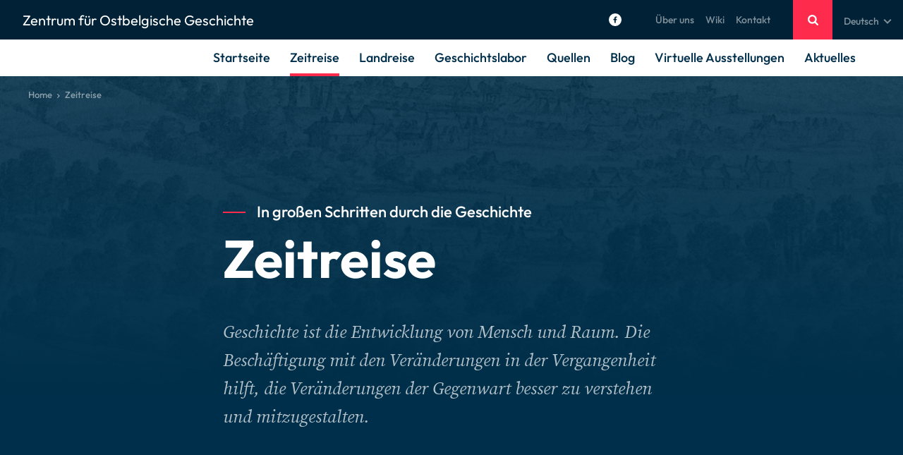

--- FILE ---
content_type: text/html; charset=utf-8
request_url: https://www.geschichte.be/zeitreise/
body_size: 7681
content:
<!doctype html> <html lang="de-DE"> <head> <script>
		// Picture element HTML5 shiv
		document.createElement( "picture" );
  	</script> <meta charset="UTF-8"> <meta name="viewport" content="width=device-width, initial-scale=1"> <link rel="icon" href="https://static.geschichte.be/wp-content/themes/pixelpress/dist/assets/images/icons/favicon.ico" type="image/x-icon"> <link rel="apple-touch-icon" sizes="57x57" href="https://static.geschichte.be/wp-content/themes/pixelpress/dist/assets/images/icons/apple-icon-57x57.png"> <link rel="apple-touch-icon" sizes="60x60" href="https://static.geschichte.be/wp-content/themes/pixelpress/dist/assets/images/icons/apple-icon-60x60.png"> <link rel="apple-touch-icon" sizes="72x72" href="https://static.geschichte.be/wp-content/themes/pixelpress/dist/assets/images/icons/apple-icon-72x72.png"> <link rel="apple-touch-icon" sizes="76x76" href="https://static.geschichte.be/wp-content/themes/pixelpress/dist/assets/images/icons/apple-icon-76x76.png"> <link rel="apple-touch-icon" sizes="114x114" href="https://static.geschichte.be/wp-content/themes/pixelpress/dist/assets/images/icons/apple-icon-114x114.png"> <link rel="apple-touch-icon" sizes="120x120" href="https://static.geschichte.be/wp-content/themes/pixelpress/dist/assets/images/icons/apple-icon-120x120.png"> <link rel="apple-touch-icon" sizes="144x144" href="https://static.geschichte.be/wp-content/themes/pixelpress/dist/assets/images/icons/apple-icon-144x144.png"> <link rel="apple-touch-icon" sizes="152x152" href="https://static.geschichte.be/wp-content/themes/pixelpress/dist/assets/images/icons/apple-icon-152x152.png"> <link rel="apple-touch-icon" sizes="180x180" href="https://static.geschichte.be/wp-content/themes/pixelpress/dist/assets/images/icons/apple-icon-180x180.png"> <link rel="icon" type="image/png" sizes="192x192" href="https://static.geschichte.be/wp-content/themes/pixelpress/dist/assets/images/icons/android-icon-192x192.png"> <link rel="icon" type="image/png" sizes="32x32" href="https://static.geschichte.be/wp-content/themes/pixelpress/dist/assets/images/icons/favicon-32x32.png"> <link rel="icon" type="image/png" sizes="96x96" href="https://static.geschichte.be/wp-content/themes/pixelpress/dist/assets/images/icons/favicon-96x96.png"> <link rel="icon" type="image/png" sizes="16x16" href="https://static.geschichte.be/wp-content/themes/pixelpress/dist/assets/images/icons/favicon-16x16.png"> <link rel="manifest" href="https://static.geschichte.be/wp-content/themes/pixelpress/dist/assets/images/icons/manifest.json"> <meta name="msapplication-TileColor" content="#ffffff"> <meta name="msapplication-TileImage" content="https://static.geschichte.be/wp-content/themes/pixelpress/dist/assets/images/icons/ms-icon-144x144.png"> <meta name="theme-color" content="#ffffff"><meta name='robots' content='index, follow, max-image-preview:large, max-snippet:-1, max-video-preview:-1' /> <script>
        var _paq = window._paq = window._paq || [];
        /* tracker methods like "setCustomDimension" should be called before "trackPageView" */
        _paq.push(["disableCookies"]);
        _paq.push(['trackPageView']);
        _paq.push(['enableLinkTracking']);
        (function() {
            var u="https://matomo.pixelbar.be/";
            _paq.push(['setTrackerUrl', u+'matomo.php']);
            _paq.push(['setSiteId', '166']);
            var d=document, g=d.createElement('script'), s=d.getElementsByTagName('script')[0];
            g.async=true; g.src=u+'matomo.js'; s.parentNode.insertBefore(g,s);
        })();
        </script> <link rel="alternate" hreflang="fr" href="https://www.geschichte.be/fr/voyage-dans-le-temps/" /> <link rel="alternate" hreflang="de" href="https://www.geschichte.be/zeitreise/" /> <link rel="alternate" hreflang="nl" href="https://www.geschichte.be/nl/tijdreizen/" /> <link rel="alternate" hreflang="en" href="https://www.geschichte.be/en/travel-through-time/" /> <link rel="alternate" hreflang="x-default" href="https://www.geschichte.be/zeitreise/" /> <title>Zeitreise - Zentrum für Ostbelgische Geschichte</title> <meta property="og:locale" content="de_DE" /> <meta property="og:type" content="article" /> <meta property="og:title" content="Zeitreise - Zentrum für Ostbelgische Geschichte" /> <meta property="og:url" content="https://www.geschichte.be/zeitreise/" /> <meta property="og:site_name" content="ZOG Zentrum für Ostbelgische Geschichte" /> <meta property="article:modified_time" content="2024-03-25T10:19:24+00:00" /> <meta name="twitter:card" content="summary_large_image" /> <script type="application/ld+json" class="yoast-schema-graph">{"@context":"https://schema.org","@graph":[{"@type":"WebPage","@id":"https://www.geschichte.be/zeitreise/","url":"https://www.geschichte.be/zeitreise/","name":"Zeitreise - Zentrum für Ostbelgische Geschichte","isPartOf":{"@id":"https://www.geschichte.be/#website"},"datePublished":"2022-04-28T12:12:31+00:00","dateModified":"2024-03-25T10:19:24+00:00","breadcrumb":{"@id":"https://www.geschichte.be/zeitreise/#breadcrumb"},"inLanguage":"de","potentialAction":[{"@type":"ReadAction","target":["https://www.geschichte.be/zeitreise/"]}]},{"@type":"BreadcrumbList","@id":"https://www.geschichte.be/zeitreise/#breadcrumb","itemListElement":[{"@type":"ListItem","position":1,"name":"Home","item":"https://www.geschichte.be/"},{"@type":"ListItem","position":2,"name":"Zeitreise"}]},{"@type":"WebSite","@id":"https://www.geschichte.be/#website","url":"https://www.geschichte.be/","name":"ZOG Zentrum für Ostbelgische Geschichte","description":"","potentialAction":[{"@type":"SearchAction","target":{"@type":"EntryPoint","urlTemplate":"https://www.geschichte.be/?s={search_term_string}"},"query-input":{"@type":"PropertyValueSpecification","valueRequired":true,"valueName":"search_term_string"}}],"inLanguage":"de"}]}</script> <link rel='dns-prefetch' href='//static.geschichte.be' /> <link rel="alternate" title="oEmbed (JSON)" type="application/json+oembed" href="https://www.geschichte.be/wp-json/oembed/1.0/embed?url=https%3A%2F%2Fwww.geschichte.be%2Fzeitreise%2F" /> <link rel="alternate" title="oEmbed (XML)" type="text/xml+oembed" href="https://www.geschichte.be/wp-json/oembed/1.0/embed?url=https%3A%2F%2Fwww.geschichte.be%2Fzeitreise%2F&#038;format=xml" /> <style id='wp-img-auto-sizes-contain-inline-css'> img:is([sizes=auto i],[sizes^="auto," i]){contain-intrinsic-size:3000px 1500px} /*# sourceURL=wp-img-auto-sizes-contain-inline-css */ </style> <link rel='stylesheet' id='pixelpress-stylesheet-css' href='https://static.geschichte.be/wp-content/themes/pixelpress/dist/assets/css/pixelpress.575824.css' media='all' /> <link rel="https://api.w.org/" href="https://www.geschichte.be/wp-json/" /><link rel="alternate" title="JSON" type="application/json" href="https://www.geschichte.be/wp-json/wp/v2/pages/230" /><meta name="generator" content="WPML ver:4.8.6 stt:37,1,4,3;" /> <style id='global-styles-inline-css'> :root{--wp--preset--aspect-ratio--square: 1;--wp--preset--aspect-ratio--4-3: 4/3;--wp--preset--aspect-ratio--3-4: 3/4;--wp--preset--aspect-ratio--3-2: 3/2;--wp--preset--aspect-ratio--2-3: 2/3;--wp--preset--aspect-ratio--16-9: 16/9;--wp--preset--aspect-ratio--9-16: 9/16;--wp--preset--color--black: #000000;--wp--preset--color--cyan-bluish-gray: #abb8c3;--wp--preset--color--white: #ffffff;--wp--preset--color--pale-pink: #f78da7;--wp--preset--color--vivid-red: #cf2e2e;--wp--preset--color--luminous-vivid-orange: #ff6900;--wp--preset--color--luminous-vivid-amber: #fcb900;--wp--preset--color--light-green-cyan: #7bdcb5;--wp--preset--color--vivid-green-cyan: #00d084;--wp--preset--color--pale-cyan-blue: #8ed1fc;--wp--preset--color--vivid-cyan-blue: #0693e3;--wp--preset--color--vivid-purple: #9b51e0;--wp--preset--color--primary: #1779ba;--wp--preset--color--secondary: #767676;--wp--preset--color--success: #3adb76;--wp--preset--color--warning: #ffae00;--wp--preset--color--alert: #cc4b37;--wp--preset--gradient--vivid-cyan-blue-to-vivid-purple: linear-gradient(135deg,rgb(6,147,227) 0%,rgb(155,81,224) 100%);--wp--preset--gradient--light-green-cyan-to-vivid-green-cyan: linear-gradient(135deg,rgb(122,220,180) 0%,rgb(0,208,130) 100%);--wp--preset--gradient--luminous-vivid-amber-to-luminous-vivid-orange: linear-gradient(135deg,rgb(252,185,0) 0%,rgb(255,105,0) 100%);--wp--preset--gradient--luminous-vivid-orange-to-vivid-red: linear-gradient(135deg,rgb(255,105,0) 0%,rgb(207,46,46) 100%);--wp--preset--gradient--very-light-gray-to-cyan-bluish-gray: linear-gradient(135deg,rgb(238,238,238) 0%,rgb(169,184,195) 100%);--wp--preset--gradient--cool-to-warm-spectrum: linear-gradient(135deg,rgb(74,234,220) 0%,rgb(151,120,209) 20%,rgb(207,42,186) 40%,rgb(238,44,130) 60%,rgb(251,105,98) 80%,rgb(254,248,76) 100%);--wp--preset--gradient--blush-light-purple: linear-gradient(135deg,rgb(255,206,236) 0%,rgb(152,150,240) 100%);--wp--preset--gradient--blush-bordeaux: linear-gradient(135deg,rgb(254,205,165) 0%,rgb(254,45,45) 50%,rgb(107,0,62) 100%);--wp--preset--gradient--luminous-dusk: linear-gradient(135deg,rgb(255,203,112) 0%,rgb(199,81,192) 50%,rgb(65,88,208) 100%);--wp--preset--gradient--pale-ocean: linear-gradient(135deg,rgb(255,245,203) 0%,rgb(182,227,212) 50%,rgb(51,167,181) 100%);--wp--preset--gradient--electric-grass: linear-gradient(135deg,rgb(202,248,128) 0%,rgb(113,206,126) 100%);--wp--preset--gradient--midnight: linear-gradient(135deg,rgb(2,3,129) 0%,rgb(40,116,252) 100%);--wp--preset--font-size--small: 13px;--wp--preset--font-size--medium: 20px;--wp--preset--font-size--large: 36px;--wp--preset--font-size--x-large: 42px;--wp--preset--spacing--20: 0.44rem;--wp--preset--spacing--30: 0.67rem;--wp--preset--spacing--40: 1rem;--wp--preset--spacing--50: 1.5rem;--wp--preset--spacing--60: 2.25rem;--wp--preset--spacing--70: 3.38rem;--wp--preset--spacing--80: 5.06rem;--wp--preset--shadow--natural: 6px 6px 9px rgba(0, 0, 0, 0.2);--wp--preset--shadow--deep: 12px 12px 50px rgba(0, 0, 0, 0.4);--wp--preset--shadow--sharp: 6px 6px 0px rgba(0, 0, 0, 0.2);--wp--preset--shadow--outlined: 6px 6px 0px -3px rgb(255, 255, 255), 6px 6px rgb(0, 0, 0);--wp--preset--shadow--crisp: 6px 6px 0px rgb(0, 0, 0);}:where(.is-layout-flex){gap: 0.5em;}:where(.is-layout-grid){gap: 0.5em;}body .is-layout-flex{display: flex;}.is-layout-flex{flex-wrap: wrap;align-items: center;}.is-layout-flex > :is(*, div){margin: 0;}body .is-layout-grid{display: grid;}.is-layout-grid > :is(*, div){margin: 0;}:where(.wp-block-columns.is-layout-flex){gap: 2em;}:where(.wp-block-columns.is-layout-grid){gap: 2em;}:where(.wp-block-post-template.is-layout-flex){gap: 1.25em;}:where(.wp-block-post-template.is-layout-grid){gap: 1.25em;}.has-black-color{color: var(--wp--preset--color--black) !important;}.has-cyan-bluish-gray-color{color: var(--wp--preset--color--cyan-bluish-gray) !important;}.has-white-color{color: var(--wp--preset--color--white) !important;}.has-pale-pink-color{color: var(--wp--preset--color--pale-pink) !important;}.has-vivid-red-color{color: var(--wp--preset--color--vivid-red) !important;}.has-luminous-vivid-orange-color{color: var(--wp--preset--color--luminous-vivid-orange) !important;}.has-luminous-vivid-amber-color{color: var(--wp--preset--color--luminous-vivid-amber) !important;}.has-light-green-cyan-color{color: var(--wp--preset--color--light-green-cyan) !important;}.has-vivid-green-cyan-color{color: var(--wp--preset--color--vivid-green-cyan) !important;}.has-pale-cyan-blue-color{color: var(--wp--preset--color--pale-cyan-blue) !important;}.has-vivid-cyan-blue-color{color: var(--wp--preset--color--vivid-cyan-blue) !important;}.has-vivid-purple-color{color: var(--wp--preset--color--vivid-purple) !important;}.has-black-background-color{background-color: var(--wp--preset--color--black) !important;}.has-cyan-bluish-gray-background-color{background-color: var(--wp--preset--color--cyan-bluish-gray) !important;}.has-white-background-color{background-color: var(--wp--preset--color--white) !important;}.has-pale-pink-background-color{background-color: var(--wp--preset--color--pale-pink) !important;}.has-vivid-red-background-color{background-color: var(--wp--preset--color--vivid-red) !important;}.has-luminous-vivid-orange-background-color{background-color: var(--wp--preset--color--luminous-vivid-orange) !important;}.has-luminous-vivid-amber-background-color{background-color: var(--wp--preset--color--luminous-vivid-amber) !important;}.has-light-green-cyan-background-color{background-color: var(--wp--preset--color--light-green-cyan) !important;}.has-vivid-green-cyan-background-color{background-color: var(--wp--preset--color--vivid-green-cyan) !important;}.has-pale-cyan-blue-background-color{background-color: var(--wp--preset--color--pale-cyan-blue) !important;}.has-vivid-cyan-blue-background-color{background-color: var(--wp--preset--color--vivid-cyan-blue) !important;}.has-vivid-purple-background-color{background-color: var(--wp--preset--color--vivid-purple) !important;}.has-black-border-color{border-color: var(--wp--preset--color--black) !important;}.has-cyan-bluish-gray-border-color{border-color: var(--wp--preset--color--cyan-bluish-gray) !important;}.has-white-border-color{border-color: var(--wp--preset--color--white) !important;}.has-pale-pink-border-color{border-color: var(--wp--preset--color--pale-pink) !important;}.has-vivid-red-border-color{border-color: var(--wp--preset--color--vivid-red) !important;}.has-luminous-vivid-orange-border-color{border-color: var(--wp--preset--color--luminous-vivid-orange) !important;}.has-luminous-vivid-amber-border-color{border-color: var(--wp--preset--color--luminous-vivid-amber) !important;}.has-light-green-cyan-border-color{border-color: var(--wp--preset--color--light-green-cyan) !important;}.has-vivid-green-cyan-border-color{border-color: var(--wp--preset--color--vivid-green-cyan) !important;}.has-pale-cyan-blue-border-color{border-color: var(--wp--preset--color--pale-cyan-blue) !important;}.has-vivid-cyan-blue-border-color{border-color: var(--wp--preset--color--vivid-cyan-blue) !important;}.has-vivid-purple-border-color{border-color: var(--wp--preset--color--vivid-purple) !important;}.has-vivid-cyan-blue-to-vivid-purple-gradient-background{background: var(--wp--preset--gradient--vivid-cyan-blue-to-vivid-purple) !important;}.has-light-green-cyan-to-vivid-green-cyan-gradient-background{background: var(--wp--preset--gradient--light-green-cyan-to-vivid-green-cyan) !important;}.has-luminous-vivid-amber-to-luminous-vivid-orange-gradient-background{background: var(--wp--preset--gradient--luminous-vivid-amber-to-luminous-vivid-orange) !important;}.has-luminous-vivid-orange-to-vivid-red-gradient-background{background: var(--wp--preset--gradient--luminous-vivid-orange-to-vivid-red) !important;}.has-very-light-gray-to-cyan-bluish-gray-gradient-background{background: var(--wp--preset--gradient--very-light-gray-to-cyan-bluish-gray) !important;}.has-cool-to-warm-spectrum-gradient-background{background: var(--wp--preset--gradient--cool-to-warm-spectrum) !important;}.has-blush-light-purple-gradient-background{background: var(--wp--preset--gradient--blush-light-purple) !important;}.has-blush-bordeaux-gradient-background{background: var(--wp--preset--gradient--blush-bordeaux) !important;}.has-luminous-dusk-gradient-background{background: var(--wp--preset--gradient--luminous-dusk) !important;}.has-pale-ocean-gradient-background{background: var(--wp--preset--gradient--pale-ocean) !important;}.has-electric-grass-gradient-background{background: var(--wp--preset--gradient--electric-grass) !important;}.has-midnight-gradient-background{background: var(--wp--preset--gradient--midnight) !important;}.has-small-font-size{font-size: var(--wp--preset--font-size--small) !important;}.has-medium-font-size{font-size: var(--wp--preset--font-size--medium) !important;}.has-large-font-size{font-size: var(--wp--preset--font-size--large) !important;}.has-x-large-font-size{font-size: var(--wp--preset--font-size--x-large) !important;} /*# sourceURL=global-styles-inline-css */ </style> </head> <body class="wp-singular page-template-default page page-id-230 page-parent wp-theme-pixelpress parent-zeitreise level-1 "> <a class="skip-link" href="#content">Zu Inhalt wechseln</a> <div class="offcanvas-wrapper" data-from="right" data-push="false" id="totop"> <div class="offcanvas-content"> <div id="page" class="site"> <header id="masthead" class="site-header"> <div class="servicenav-header"> <div class="inner-wrapper"> <a class="logo-wrapper" href="https://www.geschichte.be">Zentrum für Ostbelgische Geschichte </a><div class="lang-social-search-wrapper"><div class="socials-wrapper"><ul class="socials" role="list"><li><a href="https://www.facebook.com/Geschichte.be/" target="_blank" aria-label="Social Icon"><svg width="18" height="18" xmlns="http://www.w3.org/2000/svg"><path d="M9 0a9 9 0 1 1 0 18A9 9 0 0 1 9 0Zm1.15 4.5c-1.245 0-2.108.712-2.147 2.02L8 6.615v1.179H6.563v1.6H8V13.5h1.727V9.395h1.433l.22-1.601H9.728V6.772c0-.443.12-.755.749-.778l.074-.001h.886V4.565l-.106-.013-.223-.018-.143-.01-.332-.015-.186-.006-.195-.003h-.101Z" fill="#FFF" fill-rule="nonzero"/></svg></a></li></ul></div><div class="menu-servicenavi-container"><ul id="menu-servicenavi" class="menu"><li id="menu-item-321" class="menu-item menu-item-type-post_type menu-item-object-page menu-item-321"><a href="https://www.geschichte.be/ueber-uns/">Über uns</a></li> <li id="menu-item-320" class="menu-item menu-item-type-post_type menu-item-object-page menu-item-320"><a href="https://www.geschichte.be/wiki/">Wiki</a></li> <li id="menu-item-319" class="menu-item menu-item-type-post_type menu-item-object-page menu-item-319"><a href="https://www.geschichte.be/kontakt/">Kontakt</a></li> </ul></div><div class="button-search-wrapper"> <button class="search-button" id="searchopenbutton-1928669583" title="suche"> <svg width="15" height="15" xmlns="http://www.w3.org/2000/svg"><path d="m14.667 13.035-3.092-3.092a6.174 6.174 0 0 0 1.117-3.597c0-.859-.166-1.68-.5-2.465a6.343 6.343 0 0 0-1.352-2.028A6.344 6.344 0 0 0 8.812.5 6.237 6.237 0 0 0 6.346 0c-.86 0-1.681.167-2.465.5a6.344 6.344 0 0 0-2.028 1.353A6.345 6.345 0 0 0 .5 3.88 6.236 6.236 0 0 0 0 6.346c0 .86.167 1.681.5 2.466.334.784.785 1.46 1.353 2.028a6.345 6.345 0 0 0 2.028 1.352c.784.334 1.606.5 2.465.5a6.174 6.174 0 0 0 3.597-1.117l3.092 3.082c.216.229.486.343.811.343.313 0 .583-.114.811-.343.229-.228.343-.498.343-.81 0-.32-.111-.59-.333-.812ZM9.199 9.199c-.79.79-1.74 1.186-2.853 1.186-1.111 0-2.062-.396-2.853-1.186-.79-.79-1.185-1.74-1.185-2.853 0-1.112.395-2.063 1.185-2.853s1.742-1.185 2.853-1.185c1.112 0 2.063.395 2.853 1.185s1.186 1.741 1.186 2.853S9.99 8.41 9.199 9.2Z" fill="currentcolor" fill-rule="nonzero"/></svg> </button> </div> <div class="langswitch-desktop"><span class="active">Deutsch<svg viewBox="0 0 12 8" xmlns="http://www.w3.org/2000/svg"><path d="M6 7.913l-5.5-5.6 1.375-1.4L6 5.113l4.125-4.2 1.375 1.4z" fill="currentcolor" fill-rule="evenodd"/></svg></span><ul><li><a id="language-switch-fr" href="https://www.geschichte.be/fr/voyage-dans-le-temps/">Français</a></li><li><a id="language-switch-nl" href="https://www.geschichte.be/nl/tijdreizen/">Nederlands</a></li><li><a id="language-switch-en" href="https://www.geschichte.be/en/travel-through-time/">English</a></li></ul></div> <div class="menu-icon-wrapper"> <button class="menu-icon hamburger hamburger--elastic" type="button" aria-label="Menu"> <span class="hamburger-box"> <span class="hamburger-inner"></span> </span> </button> </div> </div> </div> </div> <nav id="site-navigation" class="main-navigation"> <ul role="list" id="menu-hauptmenue" class="dropdown menu desktop-menu" data-dropdown-menu><li id="menu-item-312" class="menu-item menu-item-type-post_type menu-item-object-page menu-item-home menu-item-312"><a href="https://www.geschichte.be/">Startseite</a></li> <li id="menu-item-313" class="menu-item menu-item-type-post_type menu-item-object-page current-menu-item page_item page-item-230 current_page_item menu-item-has-children menu-item-313"><a href="https://www.geschichte.be/zeitreise/" aria-current="page">Zeitreise</a> <ul class="sub-menu"> <li id="menu-item-3153" class="menu-item menu-item-type-post_type menu-item-object-page menu-item-3153"><a href="https://www.geschichte.be/zeitreise/epochen/">Epochen</a></li> <li id="menu-item-3154" class="menu-item menu-item-type-post_type menu-item-object-page menu-item-3154"><a href="https://www.geschichte.be/zeitreise/chronik/">Chronik</a></li> <li id="menu-item-3155" class="menu-item menu-item-type-post_type menu-item-object-page menu-item-3155"><a href="https://www.geschichte.be/zeitreise/begriffsgeschichte-ostbelgien/">Begriffsgeschichte „Ostbelgien“</a></li> <li id="menu-item-3158" class="menu-item menu-item-type-post_type menu-item-object-page menu-item-3158"><a href="https://www.geschichte.be/zeitreise/100-jahre-ostbelgien-projekte-zu-den-feierlichkeiten/">100 Jahre Ostbelgien</a></li> <li id="menu-item-35987" class="menu-item menu-item-type-post_type menu-item-object-page menu-item-35987"><a href="https://www.geschichte.be/zeitreise/die-geschichte-ostbelgiens-eine-kritische-auseinandersetzung/">Studentische Perspektiven</a></li> </ul> </li> <li id="menu-item-314" class="menu-item menu-item-type-post_type menu-item-object-page menu-item-has-children menu-item-314"><a href="https://www.geschichte.be/landreise/">Landreise</a> <ul class="sub-menu"> <li id="menu-item-36838" class="menu-item menu-item-type-post_type menu-item-object-page menu-item-36838"><a href="https://www.geschichte.be/landreise/interaktive-karten/">Interaktive Karten</a></li> <li id="menu-item-566" class="menu-item menu-item-type-post_type menu-item-object-page menu-item-566"><a href="https://www.geschichte.be/landreise/historische-karten/">Historische Karten</a></li> <li id="menu-item-567" class="menu-item menu-item-type-post_type menu-item-object-page menu-item-567"><a href="https://www.geschichte.be/landreise/historische-raeume/">Historische Räume</a></li> <li id="menu-item-569" class="menu-item menu-item-type-post_type menu-item-object-page menu-item-569"><a href="https://www.geschichte.be/landreise/sprachraeume/">Sprachräume</a></li> </ul> </li> <li id="menu-item-315" class="menu-item menu-item-type-post_type menu-item-object-page menu-item-has-children menu-item-315"><a href="https://www.geschichte.be/geschichtslabor/">Geschichts­labor</a> <ul class="sub-menu"> <li id="menu-item-36839" class="menu-item menu-item-type-post_type menu-item-object-page menu-item-36839"><a href="https://www.geschichte.be/geschichtslabor/podcasts/">Podcasts</a></li> <li id="menu-item-646" class="menu-item menu-item-type-post_type menu-item-object-page menu-item-646"><a href="https://www.geschichte.be/geschichtslabor/dokumentieren/">Dokumentieren</a></li> <li id="menu-item-647" class="menu-item menu-item-type-post_type menu-item-object-page menu-item-647"><a href="https://www.geschichte.be/geschichtslabor/analysieren/">Analysieren</a></li> <li id="menu-item-645" class="menu-item menu-item-type-post_type menu-item-object-page menu-item-645"><a href="https://www.geschichte.be/geschichtslabor/erfahren/">Erfahren</a></li> </ul> </li> <li id="menu-item-316" class="menu-item menu-item-type-post_type menu-item-object-page menu-item-316"><a href="https://www.geschichte.be/quellen/">Quellen</a></li> <li id="menu-item-318" class="menu-item menu-item-type-post_type menu-item-object-page menu-item-318"><a href="https://www.geschichte.be/blog/">Blog</a></li> <li id="menu-item-10110" class="menu-item menu-item-type-post_type menu-item-object-page menu-item-has-children menu-item-10110"><a href="https://www.geschichte.be/virtuelle-ausstellungen/">Virtuelle Ausstellungen</a> <ul class="sub-menu"> <li id="menu-item-10111" class="menu-item menu-item-type-post_type menu-item-object-page menu-item-10111"><a href="https://www.geschichte.be/zeitschichten/">Zeitschichten</a></li> <li id="menu-item-10089" class="menu-item menu-item-type-post_type menu-item-object-page menu-item-10089"><a href="https://www.geschichte.be/gerettete-erinnerung/">Gerettete Erinnerung</a></li> </ul> </li> <li id="menu-item-10146" class="menu-item menu-item-type-post_type menu-item-object-page menu-item-10146"><a href="https://www.geschichte.be/aktuelles/">Aktuelles</a></li> </ul> </nav> </header> <div id="content" class="site-content"> <div class="breadcrumb-wrapper"> <div class="inner-wrapper"> <ul id="breadcrumbs" class="breadcrumbs"><li class="breadcrumb-item"><span><span><a href="https://www.geschichte.be/">Home</a></span> <span class="divider"></span> <span class="breadcrumb_last" aria-current="location">Zeitreise</span></span></li></ul> </div> </div> <div class="header-image"> <picture> <img width="800" height="600" alt="5081220180612094515488" src="https://static.geschichte.be/wp-content/uploads/5081220180612094515488.jpg" srcset=" https://static.geschichte.be/wp-content/uploads/5081220180612094515488-600x361.jpg 600w, https://static.geschichte.be/wp-content/uploads/5081220180612094515488-800x482.jpg 800w, https://static.geschichte.be/wp-content/uploads/5081220180612094515488-1000x602.jpg 1000w, https://static.geschichte.be/wp-content/uploads/5081220180612094515488-1400x843.jpg 1400w, https://static.geschichte.be/wp-content/uploads/5081220180612094515488.jpg 1800w, " /> </picture> </div> <main id="main" class="site-main"> <div id="post-230" class="post-230 page type-page status-publish hentry"> <section class="entry-header-wrapper"> <header class="inner-wrapper entry-header"> <div class="suptitle">In großen Schritten durch die Geschichte</div><h1>Zeitreise</h1><div class="intro"><p>Geschichte ist die Entwicklung von Mensch und Raum. Die Besch&auml;ftigung mit den Ver&auml;nderungen in der Vergangenheit hilft, die Ver&auml;nderungen der Gegenwart besser zu verstehen und mitzugestalten.</p> </div> </header> </section> <div class="entry-content"> <div class="block-container-wrapper"> <div class="content-section block-cards-wrapper col-2"> <div class="inner-wrapper"> <ul role="list" class="card-wrapper"> <li class="card-item"><a class="img-wrapper" href="https://www.geschichte.be/zeitreise/epochen/" target=""> <figure> <picture> <source media="(max-width: 1023px)" data-srcset="https://static.geschichte.be/wp-content/uploads/resourceimage-4-crop-e1652174399559.jpg"> <source media="(min-width: 1024px)" data-srcset="https://static.geschichte.be/wp-content/uploads/resourceimage-4-crop-e1652174399559.jpg"> <img data-sizes="auto" width="600" height="400" class="lazyload" loading="lazy" alt="ResourceImage-4-crop" data-src="https://static.geschichte.be/wp-content/uploads/resourceimage-4-crop-e1652174399559.jpg" /> </picture> <h3 class="title">Epochen</h3> </figure> <div class="inner-content"> <article class="desc"><p>In großen Schritten durch die Geschichte</p></article> </div> </a></li><li class="card-item"><a class="img-wrapper" href="https://www.geschichte.be/zeitreise/chronik/" target=""> <figure> <picture> <source media="(max-width: 1023px)" data-srcset="https://static.geschichte.be/wp-content/uploads/st-vith-19061974-besuch-kig-baudouin-und-kigin-fabiolas-small.jpg"> <source media="(min-width: 1024px)" data-srcset="https://static.geschichte.be/wp-content/uploads/st-vith-19061974-besuch-kig-baudouin-und-kigin-fabiolas-small.jpg"> <img data-sizes="auto" width="600" height="400" class="lazyload" loading="lazy" alt="bildunterschrift 2" data-src="https://static.geschichte.be/wp-content/uploads/st-vith-19061974-besuch-kig-baudouin-und-kigin-fabiolas-small.jpg" /> </picture> <h3 class="title">Chronik</h3> </figure> <div class="inner-content"> <article class="desc"><p>Ostbelgische Geschichte Jahr für Jahr entdecken</p></article> </div> </a></li><li class="card-item"><a class="img-wrapper" href="https://www.geschichte.be/zeitreise/begriffsgeschichte-ostbelgien/" target=""> <figure> <picture> <source media="(max-width: 1023px)" data-srcset="https://static.geschichte.be/wp-content/uploads/shutterstock1808652787-small.jpg"> <source media="(min-width: 1024px)" data-srcset="https://static.geschichte.be/wp-content/uploads/shutterstock1808652787-small.jpg"> <img data-sizes="auto" width="600" height="400" class="lazyload" loading="lazy" alt="shutterstock_1808652787-small" data-src="https://static.geschichte.be/wp-content/uploads/shutterstock1808652787-small.jpg" /> </picture> <h3 class="title">Begriffsgeschichte "Ostbelgien"</h3> </figure> <div class="inner-content"> <article class="desc"><p>Welche Bezeichnung für diese Region?</p></article> </div> </a></li><li class="card-item"><a class="img-wrapper" href="https://www.geschichte.be/zeitreise/100-jahre-ostbelgien-projekte-zu-den-feierlichkeiten/" target=""> <figure> <picture> <source media="(max-width: 1023px)" data-srcset="https://static.geschichte.be/wp-content/uploads/group-3.png"> <source media="(min-width: 1024px)" data-srcset="https://static.geschichte.be/wp-content/uploads/group-3.png"> <img data-sizes="auto" width="600" height="400" class="lazyload" loading="lazy" alt="Group 3" data-src="https://static.geschichte.be/wp-content/uploads/group-3.png" /> </picture> <h3 class="title">100 Jahre Ostbelgien</h3> </figure> <div class="inner-content"> <article class="desc"><p>Projekte im Rahmen der Feierlichkeiten</p></article> </div> </a></li><li class="card-item"><a class="img-wrapper" href="https://www.geschichte.be/zeitreise/die-geschichte-ostbelgiens-eine-kritische-auseinandersetzung/" target=""> <figure> <picture> <source media="(max-width: 1023px)" data-srcset="https://static.geschichte.be/wp-content/uploads/gruppenbild.jpg"> <source media="(min-width: 1024px)" data-srcset="https://static.geschichte.be/wp-content/uploads/gruppenbild.jpg"> <img data-sizes="auto" width="600" height="400" class="lazyload" loading="lazy" alt="Ein Gruppenfoto des internationalen Studententreffens, das am 14. Juli 2017 im PDG stattfand." data-src="https://static.geschichte.be/wp-content/uploads/gruppenbild.jpg" /> </picture> <h3 class="title">Studentische Perspektiven</h3> </figure> <div class="inner-content"> <article class="desc"><p>Internationale Studenten erläutern ihren Blick auf die Region</p></article> </div> </a></li> </ul> </div> </div> </div> </div> </div> </main> </div> <footer id="colophon" class="site-footer"> <div class="footer-bar"> <div class="inner-wrapper"> <div class="footer-logo"><img width="173" height="77" class="logo-zog lazyload" loading="lazy" data-src="https://static.geschichte.be/wp-content/uploads/zog-logo-negativ-3.svg" alt=""><img width="196" height="47" class="lazyload" loading="lazy" data-src="https://static.geschichte.be/wp-content/uploads/logoostbelgienfooter.svg" alt=""></div><div class="footer-text"><h3 class="p1"><span class="s1">Sie haben Fragen oder eine interessante Idee?</span></h3> <p class="p1"><span class="s1">Kontaktieren Sie uns f&uuml;r ein pers&ouml;nliches Gespr&auml;ch.</span></p> <p><a class="button small" href="https://www.geschichte.be/kontakt/">Kontakt</a></p> </div> </div> </div> <div class="copyright"> <div class="inner-wrapper"> <nav class="footer-menu-wrapper"><ul id="menu-footermenue" class="footer-menu"><li id="menu-item-323" class="menu-item menu-item-type-post_type menu-item-object-page menu-item-323"><a href="https://www.geschichte.be/impressum/">Impressum</a></li> <li id="menu-item-322" class="menu-item menu-item-type-post_type menu-item-object-page menu-item-322"><a href="https://www.geschichte.be/datenschutz/">Datenschutz</a></li> <li id="menu-item-9909" class="menu-item menu-item-type-post_type menu-item-object-page menu-item-9909"><a href="https://www.geschichte.be/erklaerung-zur-barrierefreiheit/">Erklärung zur Barrierefreiheit</a></li> </ul></nav> </div> </div> <div class="totop-wrapper"> <a href="#totop" id="totopbutton"> <svg width="12" height="21" xmlns="http://www.w3.org/2000/svg"><g fill="currentcolor" fill-rule="evenodd"><path d="M0 5.948 6 .082l1.333 1.303-6 5.867z"/><path d="m10.667 7.252-6-5.866L6 .082l6 5.867z"/><path d="M5.057 20.082V1.411h1.886v18.671z"/></g></svg> <span>Top</span> </a> </div> </footer> </div> </div> <a href="#" class="offcanvas-close-layer" aria-label="Close"></a> <div class="offcanvas-menu"> <div class="search-close-wrapper"> <form role="search" method="get" id="searchform-77240684" class="searchform" action="https://www.geschichte.be"> <label class="screen-reader-text" for="s-77240684">Suche nach:</label> <div class="input-wrapper"> <input type="text" placeholder="Wonach suchen Sie?" value="" name="s" id="s-77240684" /> <input type="submit" id="searchsubmit-77240684" value="" aria-label="Submit" /> </div> </form> <button class="offcanvas-close-button" title="close"> <svg width="20" height="20" xmlns="http://www.w3.org/2000/svg"><g fill="currentColor" fill-rule="evenodd"><path d="M2.222.808l16.97 16.97-1.414 1.414L.808 2.222z"/><path d="M17.778.808L.808 17.778l1.414 1.414 16.97-16.97z"/></g></svg> </button> </div> <nav id="offcanvas-navigation" class="offcanvas-navigation"> <div class="menu-hauptmenue-container"><ul id="menu-hauptmenue-1" class="menu"><li class="menu-item menu-item-type-post_type menu-item-object-page menu-item-home menu-item-312"><a href="https://www.geschichte.be/">Startseite</a></li> <li class="menu-item menu-item-type-post_type menu-item-object-page current-menu-item page_item page-item-230 current_page_item menu-item-has-children menu-item-313"><a href="https://www.geschichte.be/zeitreise/" aria-current="page">Zeitreise</a> <ul class="sub-menu"> <li class="menu-item menu-item-type-post_type menu-item-object-page menu-item-3153"><a href="https://www.geschichte.be/zeitreise/epochen/">Epochen</a></li> <li class="menu-item menu-item-type-post_type menu-item-object-page menu-item-3154"><a href="https://www.geschichte.be/zeitreise/chronik/">Chronik</a></li> <li class="menu-item menu-item-type-post_type menu-item-object-page menu-item-3155"><a href="https://www.geschichte.be/zeitreise/begriffsgeschichte-ostbelgien/">Begriffsgeschichte „Ostbelgien“</a></li> <li class="menu-item menu-item-type-post_type menu-item-object-page menu-item-3158"><a href="https://www.geschichte.be/zeitreise/100-jahre-ostbelgien-projekte-zu-den-feierlichkeiten/">100 Jahre Ostbelgien</a></li> <li class="menu-item menu-item-type-post_type menu-item-object-page menu-item-35987"><a href="https://www.geschichte.be/zeitreise/die-geschichte-ostbelgiens-eine-kritische-auseinandersetzung/">Studentische Perspektiven</a></li> </ul> </li> <li class="menu-item menu-item-type-post_type menu-item-object-page menu-item-has-children menu-item-314"><a href="https://www.geschichte.be/landreise/">Landreise</a> <ul class="sub-menu"> <li class="menu-item menu-item-type-post_type menu-item-object-page menu-item-36838"><a href="https://www.geschichte.be/landreise/interaktive-karten/">Interaktive Karten</a></li> <li class="menu-item menu-item-type-post_type menu-item-object-page menu-item-566"><a href="https://www.geschichte.be/landreise/historische-karten/">Historische Karten</a></li> <li class="menu-item menu-item-type-post_type menu-item-object-page menu-item-567"><a href="https://www.geschichte.be/landreise/historische-raeume/">Historische Räume</a></li> <li class="menu-item menu-item-type-post_type menu-item-object-page menu-item-569"><a href="https://www.geschichte.be/landreise/sprachraeume/">Sprachräume</a></li> </ul> </li> <li class="menu-item menu-item-type-post_type menu-item-object-page menu-item-has-children menu-item-315"><a href="https://www.geschichte.be/geschichtslabor/">Geschichts­labor</a> <ul class="sub-menu"> <li class="menu-item menu-item-type-post_type menu-item-object-page menu-item-36839"><a href="https://www.geschichte.be/geschichtslabor/podcasts/">Podcasts</a></li> <li class="menu-item menu-item-type-post_type menu-item-object-page menu-item-646"><a href="https://www.geschichte.be/geschichtslabor/dokumentieren/">Dokumentieren</a></li> <li class="menu-item menu-item-type-post_type menu-item-object-page menu-item-647"><a href="https://www.geschichte.be/geschichtslabor/analysieren/">Analysieren</a></li> <li class="menu-item menu-item-type-post_type menu-item-object-page menu-item-645"><a href="https://www.geschichte.be/geschichtslabor/erfahren/">Erfahren</a></li> </ul> </li> <li class="menu-item menu-item-type-post_type menu-item-object-page menu-item-316"><a href="https://www.geschichte.be/quellen/">Quellen</a></li> <li class="menu-item menu-item-type-post_type menu-item-object-page menu-item-318"><a href="https://www.geschichte.be/blog/">Blog</a></li> <li class="menu-item menu-item-type-post_type menu-item-object-page menu-item-has-children menu-item-10110"><a href="https://www.geschichte.be/virtuelle-ausstellungen/">Virtuelle Ausstellungen</a> <ul class="sub-menu"> <li class="menu-item menu-item-type-post_type menu-item-object-page menu-item-10111"><a href="https://www.geschichte.be/zeitschichten/">Zeitschichten</a></li> <li class="menu-item menu-item-type-post_type menu-item-object-page menu-item-10089"><a href="https://www.geschichte.be/gerettete-erinnerung/">Gerettete Erinnerung</a></li> </ul> </li> <li class="menu-item menu-item-type-post_type menu-item-object-page menu-item-10146"><a href="https://www.geschichte.be/aktuelles/">Aktuelles</a></li> </ul></div> </nav> <div class="menu-servicenavi-container"><ul id="menu-servicenavi-1" class="menu"><li class="menu-item menu-item-type-post_type menu-item-object-page menu-item-321"><a href="https://www.geschichte.be/ueber-uns/">Über uns</a></li> <li class="menu-item menu-item-type-post_type menu-item-object-page menu-item-320"><a href="https://www.geschichte.be/wiki/">Wiki</a></li> <li class="menu-item menu-item-type-post_type menu-item-object-page menu-item-319"><a href="https://www.geschichte.be/kontakt/">Kontakt</a></li> </ul></div><div class="langswitch-offcanvas"><a href="https://www.geschichte.be/fr/voyage-dans-le-temps/">fr</a><a class="active" href="https://www.geschichte.be/zeitreise/">de</a><a href="https://www.geschichte.be/nl/tijdreizen/">nl</a><a href="https://www.geschichte.be/en/travel-through-time/">en</a></div></div> </div> <script type="speculationrules">
{"prefetch":[{"source":"document","where":{"and":[{"href_matches":"/*"},{"not":{"href_matches":["/wp-*.php","/wp-admin/*","/wp-content/uploads/*","/wp-content/*","/wp-content/plugins/*","/wp-content/themes/pixelpress/*","/*\\?(.+)"]}},{"not":{"selector_matches":"a[rel~=\"nofollow\"]"}},{"not":{"selector_matches":".no-prefetch, .no-prefetch a"}}]},"eagerness":"conservative"}]}
</script> <script src="https://static.geschichte.be/wp-content/themes/pixelpress/src/assets/js/jquery-3.6.4.min.js" id="jquery-js"></script> <script src="https://static.geschichte.be/wp-content/themes/pixelpress/dist/assets/js/pixelpress.575824.js" id="pixelpress-js-js"></script> <div class="overlay-search-wrapper" id="searchoverlay-1151926524"> <button class="search-close-button" id="searchclosebutton-1151926524" title="Schließen"> <svg width="14" height="14" xmlns="http://www.w3.org/2000/svg"><path d="m11.95.636 1.414 1.414L8.414 7l4.95 4.95-1.414 1.414L7 8.414l-4.95 4.95L.636 11.95 5.586 7 .636 2.05 2.05.636 7 5.586z" fill="currentcolor" fill-rule="evenodd"/></svg> </button> <form role="search" method="get" class="searchform" action="https://www.geschichte.be"> <label for="s">Wonach suchen Sie?</label> <div class="input-wrapper"> <input type="text" value="" name="s" id="s" /> <input type="submit" value="" id="searchsubmit-1151926524" aria-label="Abschicken"" /> </div> </form> </div> </body> </html> 

<!-- Cachify | https://cachify.pluginkollektiv.org
Generiert @ 23.01.2026 01:41:26 -->

--- FILE ---
content_type: text/css
request_url: https://static.geschichte.be/wp-content/themes/pixelpress/dist/assets/css/pixelpress.575824.css
body_size: 22353
content:
@charset "UTF-8";body:after{content:"small"}@media screen and (min-width:40em){body:after{content:"medium"}}@media screen and (min-width:50em){body:after{content:"large"}}@media screen and (min-width:64em){body:after{content:"xlarge"}}@media screen and (min-width:90em){body:after{content:"xxlarge"}}@media screen and (min-width:112.5em){body:after{content:"xxxlarge"}}@media screen and (min-width:156.25em){body:after{content:"xxxxlarge"}}/*! normalize.css v8.0.1 | MIT License | github.com/necolas/normalize.css */*{box-sizing:border-box}.sr-only{position:absolute;left:-10000px;top:auto;width:1px;height:1px;overflow:hidden}html{line-height:1.15;-webkit-text-size-adjust:100%}body:after{display:none}body{margin:0}main{display:block}ul[role=list]{list-style-type:none;padding:0;margin:0}.h1,h1{margin:.67em 0}.block-accordion-wrapper .accordion-content .h1,.block-accordion-wrapper .accordion-content .h2,.block-accordion-wrapper .accordion-content .h3,.block-accordion-wrapper .accordion-content h1,.block-accordion-wrapper .accordion-content h2,.block-accordion-wrapper .accordion-content h3,.h1,.h2,.h3,.h4,.h5,.h6,h1,h2,h3,h4,h5,h6{font-weight:400}hr{box-sizing:content-box;height:0;overflow:visible}pre{font-family:monospace,monospace;font-size:1em}a{background-color:transparent}[id]{scroll-margin-top:2em}html{scroll-behavior:smooth}abbr[title]{border-bottom:none;text-decoration:underline;-webkit-text-decoration:underline dotted;text-decoration:underline dotted}code,kbd,samp{font-family:monospace,monospace;font-size:1em}small{font-size:80%}sub,sup{font-size:75%;line-height:0;position:relative;vertical-align:baseline}sub{bottom:-.25em}sup{top:-.5em}img{border-style:none;display:block;max-width:100%;height:auto}figure{margin:0}iframe{max-width:100%}button,input,optgroup,select,textarea{font-family:inherit;font-size:100%;line-height:1.15;margin:0}button,input{overflow:visible}button,select{text-transform:none}[type=button],[type=reset],[type=submit],button{-webkit-appearance:button}[type=button]::-moz-focus-inner,[type=reset]::-moz-focus-inner,[type=submit]::-moz-focus-inner,button::-moz-focus-inner{border-style:none;padding:0}[type=button]:-moz-focusring,[type=reset]:-moz-focusring,[type=submit]:-moz-focusring,button:-moz-focusring{outline:1px dotted ButtonText}fieldset{padding:.35em .75em .625em}legend{box-sizing:border-box;color:inherit;display:table;max-width:100%;padding:0;white-space:normal}progress{vertical-align:baseline}textarea{overflow:auto}[type=checkbox],[type=radio]{box-sizing:border-box;padding:0}[type=number]::-webkit-inner-spin-button,[type=number]::-webkit-outer-spin-button{height:auto}[type=search]{-webkit-appearance:textfield;outline-offset:-2px}[type=search]::-webkit-search-decoration{-webkit-appearance:none}::-webkit-file-upload-button{-webkit-appearance:button;font:inherit}details{display:block}summary{display:list-item}template{display:none}[hidden]{display:none}.skip-link,.skip-link:hover,.skip-link:visited{position:absolute;overflow:hidden;top:-1000px;left:-1000px}.skip-link:active,.skip-link:focus{position:absolute;top:0;left:0}.screen-reader-text,.visually-hidden:not(:focus):not(:active){width:1px;height:1px;overflow:hidden;clip:rect(0 0 0 0);-webkit-clip-path:inset(50%);clip-path:inset(50%);position:absolute;white-space:nowrap}.skip-link{position:absolute;left:-9999px;width:1px;height:1px;overflow:hidden;top:auto;color:#000;font-weight:700}.skip-link:focus,.skip-link:focus-visible{left:auto;width:auto;height:auto;overflow:visible;top:10px;z-index:1000;padding:10px;background:#fff;border:1px solid #000;text-decoration:none}body{background-color:#002f4b;color:#fff;font-family:Outfit-Regular,Arial,"Helvetica Neue",sans-serif;font-weight:400}a{text-decoration:none;color:#ff2b4c;transition:all .2s ease}a:hover{color:#003859}b,strong{font-family:Outfit-Semibold,Arial,"Helvetica Neue",sans-serif;font-weight:400}.editor-styles a:not(.button){color:#fff;padding-bottom:3px;text-decoration:underline;-webkit-text-decoration-style:dotted;text-decoration-style:dotted;text-underline-offset:.25em;-webkit-text-decoration-color:#ff2b4c;text-decoration-color:#ff2b4c}.editor-styles a:not(.button):hover{color:#ff2b4c}.editor-styles b,.editor-styles strong{color:#fff}.editor-styles ol,.editor-styles ul{list-style-type:none;margin:2rem 0;padding:0}.editor-styles ol>li,.editor-styles ul>li{position:relative}.editor-styles ol>li:before,.editor-styles ul>li:before{content:"";position:absolute;z-index:2;background-color:rgba(255,255,255,.5)}.editor-styles ul>li{margin-bottom:.6666666667rem;padding-left:1.5rem}@media screen and (min-width:50em){.editor-styles ul>li{padding-left:2rem}}.editor-styles ul>li:before{margin-left:-1.75rem;top:.7em;width:.1875rem;height:.1875rem}.editor-styles ul>li ul{margin:.5rem 0}.editor-styles ul>li ul>li{margin-bottom:.3333333333rem}@media screen and (min-width:50em){.editor-styles ul>li ul>li{padding-left:2.5rem}}.editor-styles ul>li ul>li:before{border-radius:50%;background-color:rgba(255,255,255,.5);margin-left:-1.55rem}@media screen and (min-width:50em){.editor-styles ul>li ul>li:before{margin-left:-1.75rem}}.editor-styles ol{counter-reset:pix-ol-counter}.editor-styles ol>li{counter-increment:pix-ol-counter;padding-left:2.5rem}.editor-styles ol>li:not(:last-child){margin-bottom:1rem}.editor-styles ol>li:before{content:counter(pix-ol-counter) ".";margin-left:-1.25rem;background-color:transparent}p{line-height:1.6;margin-bottom:1rem}li{line-height:1.6}picture{overflow:hidden;flex:0 1 auto;display:block}picture .desc{position:absolute;bottom:0;left:0;padding:1rem;z-index:1;font-family:Outfit-Medium,Arial,"Helvetica Neue",sans-serif;font-weight:400;color:#fff;font-size:.8125rem;text-shadow:3px 3px 3px rgba(0,0,0,.9)}picture a{display:block;position:relative}picture a.has-desc:after{content:"";position:absolute;left:0;right:0;bottom:0;top:0;background:linear-gradient(to top,rgba(0,0,0,.65) 0,rgba(0,0,0,0) 40%)}figure{overflow:hidden;flex:0 1 auto;display:block}figure figcaption{padding:1rem 0;line-height:1.5;font-size:1.0625rem;color:#fff;position:relative}figure figcaption:after{content:"";width:6.25rem;height:.125rem;background-color:#ff2b4c;position:absolute;bottom:0;left:0}input[type=checkbox],input[type=radio],input[type=range],progress{accent-color:#003859}:focus-visible{outline:solid 4px #ff2b4c}.block-accordion-wrapper .accordion-content .h1,.block-accordion-wrapper .accordion-content .h2,.block-accordion-wrapper .accordion-content .h3,.block-accordion-wrapper .accordion-content h1,.block-accordion-wrapper .accordion-content h2,.block-accordion-wrapper .accordion-content h3,.h1,.h2,.h3,.h4,.h5,.h6,h1,h2,h3,h4,h5,h6{margin:0;padding:0;line-height:1.1;font-family:Outfit-Bold,Arial,"Helvetica Neue",sans-serif;font-weight:400}.h1,h1{margin-bottom:2rem;font-size:3rem;line-height:1;-webkit-hyphens:manual;-ms-hyphens:manual;hyphens:manual}.h2,h2{font-size:2.375rem}.h3,h3{font-size:2rem}.block-accordion-wrapper .accordion-content .h1,.block-accordion-wrapper .accordion-content .h2,.block-accordion-wrapper .accordion-content .h3,.block-accordion-wrapper .accordion-content h1,.block-accordion-wrapper .accordion-content h2,.block-accordion-wrapper .accordion-content h3,.h4,h4{font-size:1.75rem}.h5,h5{font-size:1.5rem}.h6,h6{font-size:1.25rem}@media screen and (min-width:50em){.h1,h1{font-size:4.6875rem;margin-top:1rem;margin-bottom:3rem}.h2,h2{font-size:3.25rem}.h3,h3{font-size:2.5rem}.block-accordion-wrapper .accordion-content .h1,.block-accordion-wrapper .accordion-content .h2,.block-accordion-wrapper .accordion-content .h3,.block-accordion-wrapper .accordion-content h1,.block-accordion-wrapper .accordion-content h2,.block-accordion-wrapper .accordion-content h3,.h4,h4{font-size:2rem}.h5,h5{font-size:1.625rem}.h6,h6{font-size:1.3125rem}}@font-face{font-family:Outfit-Bold;src:url(../fonts/Outfit-Bold.woff) format("woff");font-weight:400;font-style:normal;font-display:swap}@font-face{font-family:Outfit-Medium;src:url(../fonts/Outfit-Medium.woff) format("woff");font-weight:400;font-style:normal;font-display:swap}@font-face{font-family:Outfit-Regular;src:url(../fonts/Outfit-Regular.woff) format("woff");font-weight:400;font-style:normal;font-display:swap}@font-face{font-family:Outfit-Semibold;src:url(../fonts/Outfit-SemiBold.woff) format("woff");font-weight:400;font-style:normal;font-display:swap}@font-face{font-family:source_serif_prosemibold;src:url(../fonts/sourceserifpro-semibold-webfont.woff2) format("woff2"),url(../fonts/sourceserifpro-semibold-webfont.woff) format("woff");font-weight:400;font-style:normal;font-display:fallback}@font-face{font-family:source_serif_prolight;src:url(../fonts/sourceserifpro-light-webfont.woff2) format("woff2"),url(fonts/sourceserifpro-light-webfont.woff) format("woff");font-weight:400;font-style:normal}@font-face{font-family:source_serif_proregular;src:url(../fonts/sourceserifpro-regular-webfont.woff2) format("woff2"),url(../fonts/sourceserifpro-regular-webfont.woff) format("woff");font-weight:400;font-style:normal;font-display:fallback}@font-face{font-family:source_serif_proitalic;src:url(../fonts/sourceserifpro-italic-webfont.woff2) format("woff2"),url(../fonts/sourceserifpro-italic-webfont.woff) format("woff");font-weight:400;font-style:normal}.wp-caption>figcaption{max-width:100%;font-size:.8rem;color:#999;padding:.25rem 0}p.wp-caption-text{font-size:90%;color:#666;padding:.625rem 0}.alignleft{float:left;padding-right:1rem;margin:0}.alignright{float:right;padding-left:1rem;margin:0}.aligncenter{display:block;margin-left:auto;margin-right:auto}@media print{*,:after,:before,:first-letter,:first-line{background:0 0!important;color:#000!important;box-shadow:none!important;text-shadow:none!important}a,a:visited{text-decoration:underline}a[href]:after{content:" (" attr(href) ")";margin-left:.5rem;text-transform:none!important}abbr[title]:after{content:" (" attr(title) ")"}a[href^="#"]:after,a[href^="javascript:"]:after{content:""}blockquote,pre{border:1px solid #999;page-break-inside:avoid}thead{display:table-header-group}img,tr{page-break-inside:avoid}img{max-width:100%!important}.h2,.h3,h2,h3,p{orphans:3;widows:3}.h2,.h3,h2,h3{page-break-after:avoid}li>svg{color:#000!important;display:block!important}#breadcrumbs,.breadcrumbs,.breadcrumbs-back-wrapper,.contact-item .img-wrapper,.copy-to-clipboard,.footer-bar,.header-menu,.logo-newsletter-wrapper,.main-navigation,.master-slider,.mobile-table,.offcanvas-menu,.responsive-embed,.servicenav-header,[data-fancybox],footer,iframe,img,svg{display:none!important}:not(.button):not(.accordion-title):not(svg){max-width:100%!important}.button-wrapper{text-align:left;justify-content:flex-start}.button-wrapper a{padding-left:0!important}[data-animate]{opacity:1!important;display:block!important;transform:none!important}.desktop-table{display:block!important}.desktop-table thead tr{background-color:rgba(0,0,0,.2)!important}.desktop-table tr:nth-child(even){background-color:rgba(0,0,0,.07)!important}.accordion-content{display:block!important}.block-downloads-wrapper svg{display:block!important}.block-buttongroup-wrapper .button-group{text-align:left!important}.block-infobox-wrapper .infobox{background-color:rgba(0,0,0,.06)!important}}.main-navigation{width:100%;margin:0 auto;max-width:71.5625rem;display:none;justify-content:flex-end}@media screen and (min-width:64em){.main-navigation{display:flex}}.main-navigation>div{width:100%;max-width:82.5rem;margin:0 auto}.main-navigation .menu{padding:0;display:none;flex-wrap:wrap;justify-content:flex-end;list-style:none}@media screen and (min-width:64em){.main-navigation .menu{display:flex}}.main-navigation .menu .page_item_has_children{position:relative}.main-navigation .menu .page_item_has_children:hover>ul{display:flex}.main-navigation .menu>li{display:flex;align-items:center;position:relative;margin:0 0 0 1.75rem}.main-navigation .menu>li>a{display:flex;align-items:center;font-family:Outfit-Medium,Arial,"Helvetica Neue",sans-serif;font-weight:400;font-size:1.125rem;text-decoration:none;position:relative;color:#002f4b;padding:.75rem 0 .75rem 0}.main-navigation .menu>li>a:after{content:"";width:0;height:.25rem;transition:width .2s ease;bottom:0;left:0;position:absolute;background:#ff2b4c}.main-navigation .menu>li a:focus-within:after,.main-navigation .menu>li a:hover:after,.main-navigation .menu>li.active a:after,.main-navigation .menu>li[class*=current]>a:after{width:100%}.main-navigation .menu>li.menu-item-has-children.active a>ul,.main-navigation .menu>li.menu-item-has-children:focus-within>ul,.main-navigation .menu>li.menu-item-has-children:hover>ul{display:flex}.main-navigation .menu .sub-menu{position:absolute;top:100%;left:50%;flex-direction:column;display:none;margin:0;padding:2rem 0 1rem 0;box-shadow:none;list-style-type:none;transform:translateX(-50%);z-index:2}.main-navigation .menu .sub-menu:before{content:"";position:absolute;width:0;height:0;border-style:solid;border-width:0 7.5px 10px 7.5px;border-color:transparent transparent #fff transparent;bottom:calc(100% - 1rem);left:50%;transform:translateX(-50%);z-index:1}.main-navigation .menu .sub-menu:after{content:"";position:absolute;bottom:0;right:0;top:1rem;left:0;background:#fff;border-radius:.3125rem;z-index:-1;box-shadow:0 0 4px 0 rgba(0,56,89,.5)}.main-navigation .menu .sub-menu>li>a{padding:.25rem 2rem;line-height:1.2;font-size:1rem;position:relative;white-space:nowrap;font-family:Outfit-Semibold,Arial,"Helvetica Neue",sans-serif;font-weight:400;color:rgba(0,56,89,.75)}@media screen and (min-width:64em) and (max-width:89.99875em){.main-navigation .menu .sub-menu>li>a{font-size:.8125rem}}.main-navigation .menu .sub-menu>li>a:before{content:"";position:absolute;left:1rem;top:50%;transform:translateY(-50%);border-radius:50%;background-color:#ff2b4c;width:.3125rem;height:.3125rem;opacity:0;transition:all .4s ease}.main-navigation .menu .sub-menu>li a:hover,.main-navigation .menu .sub-menu>li.current_page_item a{color:#003859}.main-navigation .menu .sub-menu>li a:hover:before,.main-navigation .menu .sub-menu>li.current_page_item a:before{opacity:1}.menu-icon-wrapper{text-align:right;display:flex}@media screen and (min-width:64em){.menu-icon-wrapper{display:none}}.menu-icon-wrapper .menu-icon{background-color:#ff2b4c;transition:all .2s ease;display:inline-flex;align-items:center;justify-content:flex-end}.menu-icon-wrapper .menu-icon:focus{outline:0}.menu-icon-wrapper .menu-icon:hover{color:#fff}.menu-icon-wrapper .menu-icon .label{font-family:Outfit-Medium,Arial,"Helvetica Neue",sans-serif;font-weight:400;font-size:.8125rem;margin-right:.6666666667rem}.offcanvas-close-layer{position:fixed;height:100vh;height:calc(var(--vh,1vh) * 100);top:0;right:0;bottom:0;left:0;background:rgba(0,56,89,.95);opacity:0;transform:translateY(100%);transition:opacity .4s ease,transform 0s ease .4s}.offcanvas-close-layer.open{transform:translateY(0);opacity:1;transition:transform 0s,opacity .4s ease}.offcanvas-close-button{color:#fff;-webkit-appearance:none;-moz-appearance:none;appearance:none;background-color:#ff2b4c;width:3.5rem;aspect-ratio:1/1;border:0;transition:all .2s ease}.offcanvas-close-button:hover{cursor:pointer;color:#fff}.offcanvas-close-button:focus{outline:0}.langswitch-offcanvas{display:flex;flex-wrap:wrap;justify-content:center}.langswitch-offcanvas a{margin:.25rem;display:flex;align-items:center;justify-content:center;border-radius:50%;background-color:#002136;color:#fff;text-transform:uppercase;font-family:Outfit-Bold,Arial,"Helvetica Neue",sans-serif;font-weight:400;width:3.5rem;height:3.5rem}.langswitch-offcanvas a.active,.langswitch-offcanvas a:hover{color:#ff2b4c}body{overflow-x:hidden}body.offcanvas-open{min-height:100vh;min-height:calc(var(--vh,1vh) * 100);min-height:-webkit-fill-available}body.offcanvas-open .offcanvas-close-layer{display:block}.offcanvas-wrapper{overflow:auto;-webkit-overflow-scrolling:touch}.offcanvas-wrapper .offcanvas-content,.offcanvas-wrapper .offcanvas-menu{overflow:hidden}.offcanvas-wrapper.loaded .offcanvas-menu{transition:transform .4s cubic-bezier(.525,-.01,.305,1)}.offcanvas-wrapper .offcanvas-menu{width:100%;max-width:23.4375rem;background:#002f4b;height:100vh;height:calc(var(--vh,1vh) * 100);position:fixed;z-index:3;-webkit-overflow-scrolling:touch;overflow:auto}.offcanvas-wrapper .offcanvas-menu .search-close-wrapper{height:3.5rem;display:flex;justify-content:space-between;background-color:#002136}.offcanvas-wrapper .offcanvas-menu form{display:flex}.offcanvas-wrapper .offcanvas-menu form label{display:none}.offcanvas-wrapper .offcanvas-menu form input{border:0;color:rgba(255,255,255,.5);display:flex;background-color:transparent;margin-left:1rem;padding-right:0;font-size:1.1875rem}.offcanvas-wrapper .offcanvas-menu form input[type=submit]{margin-left:0;width:1rem;padding:1rem;background:center center no-repeat;background-image:url("data:image/svg+xml,%3Csvg width='16' height='16' xmlns='http://www.w3.org/2000/svg'%3E%3Cpath d='m15.644 13.904-3.298-3.298a6.585 6.585 0 0 0 1.193-3.837 6.65 6.65 0 0 0-.534-2.63 6.766 6.766 0 0 0-1.442-2.163A6.767 6.767 0 0 0 9.399.534 6.652 6.652 0 0 0 6.77 0a6.65 6.65 0 0 0-2.63.534 6.766 6.766 0 0 0-2.163 1.442A6.768 6.768 0 0 0 .534 4.14 6.652 6.652 0 0 0 0 6.77c0 .916.178 1.792.534 2.63a6.766 6.766 0 0 0 1.442 2.162 6.768 6.768 0 0 0 2.164 1.443 6.652 6.652 0 0 0 2.63.534c1.41 0 2.689-.398 3.836-1.193l3.298 3.289c.23.243.519.365.865.365.334 0 .622-.122.866-.365.243-.244.365-.532.365-.866 0-.34-.118-.628-.356-.865ZM9.813 9.812c-.843.844-1.858 1.265-3.044 1.265s-2.2-.422-3.043-1.265S2.462 7.955 2.462 6.77c0-1.186.421-2.2 1.264-3.043S5.583 2.462 6.77 2.462c1.186 0 2.2.421 3.044 1.264.843.843 1.264 1.857 1.264 3.043 0 1.186-.421 2.2-1.264 3.043Z' fill='%23FFF' fill-rule='nonzero' opacity='.5'/%3E%3C/svg%3E")}.offcanvas-wrapper .offcanvas-menu form input[type=submit]:hover{cursor:pointer}.offcanvas-wrapper .offcanvas-menu form .input-wrapper{display:flex}.offcanvas-wrapper .offcanvas-menu .menu-servicenavi-container{display:flex;justify-content:center;margin:2rem 0}.offcanvas-wrapper .offcanvas-menu .menu-servicenavi-container ul{list-style-type:none;padding:0;margin:0;display:flex;flex-wrap:wrap;justify-content:center}.offcanvas-wrapper .offcanvas-menu .menu-servicenavi-container a{padding:1rem;font-size:1.125rem;font-family:Outfit-Medium,Arial,"Helvetica Neue",sans-serif;font-weight:400;color:rgba(255,255,255,.5)}.offcanvas-wrapper .offcanvas-menu .menu-servicenavi-container a:hover,.offcanvas-wrapper .offcanvas-menu .menu-servicenavi-container li[class*=current] a{color:#fff}.offcanvas-wrapper[data-from=left] .offcanvas-menu{top:0;left:0;transform:translateX(-23.4375rem)}.offcanvas-wrapper[data-from=left] .offcanvas-menu:after{right:0;transform:rotate(180deg)}.offcanvas-wrapper[data-from=right] .offcanvas-menu{top:0;right:0;transform:translateX(23.4375rem)}.offcanvas-wrapper[data-from=right] .offcanvas-menu:after{left:0}.offcanvas-wrapper[data-from=top] .offcanvas-menu{top:0;height:auto;transform:translateY(-100%)}.offcanvas-wrapper.open{overflow:hidden;height:100vh;height:calc(var(--vh,1vh) * 100)}.offcanvas-wrapper.open .offcanvas-menu{transform:translateX(0)}.offcanvas-wrapper.open[data-push=true][data-from=left] .offcanvas-content{transform:translateX(23.4375rem)}.offcanvas-wrapper.open[data-push=true][data-from=right] .offcanvas-content{transform:translateX(-23.4375rem)}.offcanvas-wrapper.open[data-push=true][data-from=top] .offcanvas-content{transform:translateY(-23.4375rem)}.offcanvas-navigation{margin-top:4rem}.offcanvas-navigation a{text-decoration:none;color:#fff;padding:.5rem 2rem;display:block;font-size:1.5625rem;font-family:Outfit-Medium,Arial,"Helvetica Neue",sans-serif;font-weight:400;position:relative}.offcanvas-navigation a:after{content:"";background-color:#ff2b4c;width:.25rem;position:absolute;right:0;top:0;height:100%;opacity:0;transition:opacity .4s ease}.offcanvas-navigation ul{list-style-type:none;padding:0}.offcanvas-navigation .menu>li a:hover,.offcanvas-navigation .menu>li[class*=current]>a{color:#ff2b4c}.offcanvas-navigation .menu>li a:hover:after,.offcanvas-navigation .menu>li[class*=current]>a:after{opacity:1}.offcanvas-navigation .menu .sub-menu a{padding-left:3rem;font-size:1rem}[data-accordion-content]{display:none}.accordion{padding:0}.accordion-item{overflow:hidden;margin:0;border-bottom:1px solid #002f4b}.accordion-item:last-of-type{border-bottom:0}.accordion-item .accordion-title:hover .accordion-title svg,.accordion-item.active .accordion-title svg{transform:rotate(90deg)}.accordion-title{display:flex;color:#fff;transition:all .2s ease;line-height:1;font-size:2.375rem;font-family:Outfit-Bold,Arial,"Helvetica Neue",sans-serif;font-weight:400;position:relative;padding:0;justify-content:center;background-color:#003859;padding:1.5rem}@media screen and (min-width:50em){.accordion-title{font-size:4rem}}.accordion-title:after,.accordion-title:before{content:"";position:absolute;right:1rem;top:50%;transform:translateY(-50%) scale(.7);color:#fff;flex:0 0 auto;transition:all .4s ease;background:#ff2b4c center center no-repeat;border-radius:50%;width:3rem;height:3rem;display:flex;justify-content:center;align-items:center;font-size:1.875rem;line-height:1;font-family:source_serif_prolight,Arial,"Helvetica Neue",sans-serif;font-weight:400}@media screen and (min-width:50em){.accordion-title:after,.accordion-title:before{transform:translateY(-50%) scale(1)}}.accordion-title:before{background-image:url("data:image/svg+xml,%3Csvg width='20' height='20' xmlns='http://www.w3.org/2000/svg'%3E%3Cg fill='%23FFF' fill-rule='evenodd'%3E%3Cpath d='M9 20V0h2v20z'/%3E%3Cpath d='M20 11H0V9h20z'/%3E%3C/g%3E%3C/svg%3E")}.accordion-title:after{display:none;background-image:url("data:image/svg+xml,%3Csvg width='20' height='2' xmlns='http://www.w3.org/2000/svg'%3E%3Cpath d='M20 2H0V0h20z' fill='%23FFF' fill-rule='evenodd'/%3E%3C/svg%3E")}.accordion-title:hover,.accordion-title[aria-expanded=true]{color:#fff}.accordion-title[aria-expanded=true]:before{display:none}.accordion-title[aria-expanded=true]:after{display:flex}@media screen and (min-width:50em){.accordion-content{padding:0 3rem 0 1rem}}.responsive-embed{position:relative;padding-bottom:56%;height:0;max-width:100%;overflow:hidden;width:100%}.responsive-embed embed,.responsive-embed iframe,.responsive-embed object{position:absolute;top:0;left:0;width:100%;height:100%}.button{padding:.75rem 1.5rem;position:relative;color:#fff;background:#d6334b;border-radius:2000px;text-align:center;letter-spacing:.02em;border:0;transition:all .2s ease;font-family:Outfit-Bold,Arial,"Helvetica Neue",sans-serif;font-weight:400;font-size:.6875rem;text-transform:uppercase;letter-spacing:.08em;display:inline-flex;align-items:center}.button:focus,.button:hover{background:#fff;color:#ff2b4c;cursor:pointer}.button.small{font-size:.875rem;padding:.3333333333rem 1rem}.button.big{font-size:.75rem;letter-spacing:.04em;padding:1rem 1.5rem}.button svg{margin-left:.375rem}ul.card-wrapper{list-style-type:none;padding:0;margin:0;flex-wrap:wrap;flex:1 1 auto;max-width:100%}@media screen and (min-width:40em){ul.card-wrapper{display:flex;margin-left:-.5rem;margin-right:-.5rem}}@supports (display:grid){ul.card-wrapper{margin:0}@media screen and (min-width:40em){ul.card-wrapper{display:grid;grid-gap:1rem;grid-template-columns:1fr;grid-template-rows:auto;grid-template-columns:repeat(auto-fill,minmax(272px,1fr))}}}ul.card-wrapper>li{display:flex;width:100%;margin-bottom:2rem}@media screen and (min-width:40em){ul.card-wrapper>li{width:50%;margin-bottom:0}}@media screen and (min-width:50em){ul.card-wrapper>li{width:33.33%}}@media screen and (min-width:64em){ul.card-wrapper>li{width:25%}}@supports (display:grid){ul.card-wrapper>li{width:auto}}@supports (display:grid){@media screen and (min-width:64em){ul.card-wrapper.big{grid-gap:2rem}ul.card-wrapper.big>li:first-of-type{grid-row:1/3;grid-column:1/3}ul.card-wrapper.big>li:first-of-type .inner-card a{flex:0 1 auto}ul.card-wrapper.big>li:first-of-type .desc{margin-top:0}ul.card-wrapper.big>li:first-of-type picture{height:36.25rem}}}ul.card-wrapper a{position:relative;display:block}ul.card-wrapper a:hover picture:after{opacity:1}ul.card-wrapper a:hover img{transform:scale(1.05)}ul.card-wrapper picture{position:relative;height:11.8125rem}ul.card-wrapper img{transition:all .8s ease;position:absolute;top:0;left:0;font-family:"object-fit:cover";-o-object-fit:cover;object-fit:cover;height:100%;width:100%;z-index:-1;display:block}ul.card-wrapper .extra-button{line-height:1.2;position:absolute;background-color:#fff;padding:.375rem .75rem;font-family:Outfit-Semibold,Arial,"Helvetica Neue",sans-serif;font-weight:400;font-size:.6875rem;color:#003859;text-transform:uppercase;transition:all .4s ease;z-index:2}ul.card-wrapper .extra-button:hover{color:#fff;background-color:rgba(0,56,89,.75)}ul.card-wrapper .card-link:hover .desc{color:#fff}ul.card-wrapper .inner-card{display:flex;flex-direction:column;flex:1 1 auto;overflow:hidden;position:relative}@media screen and (min-width:40em){ul.card-wrapper .inner-card{margin:1rem .5rem}}@supports (display:grid){ul.card-wrapper .inner-card{margin:0}}ul.card-wrapper .inner-card a{flex:1 1 auto;display:flex;flex-direction:column}ul.card-wrapper .inner-card a:hover .desc{color:#fff}ul.card-wrapper .inner-card .h5,ul.card-wrapper .inner-card h5{font-family:Outfit-Semibold,Arial,"Helvetica Neue",sans-serif;font-weight:400;line-height:1.35;font-size:1.0625rem;margin-top:1rem;color:#fff}ul.card-wrapper .inner-card:hover .button{background-color:#ff2b4c}ul.card-wrapper .content-wrapper{flex:1 1 auto;display:flex;flex-direction:column}ul.card-wrapper .desc{color:rgba(255,255,255,.5);font-size:1.0625rem;padding-top:1rem;margin-top:auto;margin-bottom:.5rem;transition:all .4s ease}ul.card-wrapper .desc p{margin:0}.pagination{text-align:center;margin:4rem 0 4rem 0;display:flex;justify-content:space-between;align-items:center;flex-basis:100%}@media screen and (min-width:40em){.pagination{justify-content:center}}.pagination *{font-family:Outfit-Semibold,Arial,"Helvetica Neue",sans-serif;font-weight:400;color:rgba(255,255,255,.5);margin:0 .5rem;font-size:1.0625rem}.pagination .page-numbers:not(.prev):not(.next){width:2.1875rem;height:2.1875rem;line-height:2.1875rem}.pagination .page-numbers.next,.pagination .page-numbers.prev{background-color:#ff2b4c;display:flex;align-items:center;justify-content:center;width:2.25rem;height:2.25rem;border-radius:50%}.pagination .page-numbers.next path,.pagination .page-numbers.prev path{transition:all .2s ease;color:#fff}.pagination .page-numbers.next:hover,.pagination .page-numbers.prev:hover{background-color:#fff}.pagination .page-numbers.next:hover path,.pagination .page-numbers.prev:hover path{color:#ff2b4c}@media screen and (max-width:39.99875em){.pagination .page-numbers{justify-content:space-between}.pagination .page-numbers:not(.next):not(.prev){display:none}}.pagination .current{color:#fff;display:inline-block}.pagination a:hover{color:#fff}body.compensate-for-scrollbar{overflow:hidden}.fancybox-active{height:auto}.fancybox-is-hidden{left:-9999px;margin:0;position:absolute!important;top:-9999px;visibility:hidden}.fancybox-container{-webkit-backface-visibility:hidden;height:100%;left:0;outline:0;position:fixed;-webkit-tap-highlight-color:transparent;top:0;touch-action:manipulation;transform:translateZ(0);width:100%;z-index:99992}.fancybox-container *{box-sizing:border-box}.fancybox-bg,.fancybox-inner,.fancybox-outer,.fancybox-stage{bottom:0;left:0;position:absolute;right:0;top:0}.fancybox-outer{-webkit-overflow-scrolling:touch;overflow-y:auto}.fancybox-bg{background:#1e1e1e;opacity:0;transition-duration:inherit;transition-property:opacity;transition-timing-function:cubic-bezier(.47,0,.74,.71)}.fancybox-is-open .fancybox-bg{opacity:.9;transition-timing-function:cubic-bezier(.22,.61,.36,1)}.fancybox-caption,.fancybox-infobar,.fancybox-navigation .fancybox-button,.fancybox-toolbar{direction:ltr;opacity:0;position:absolute;transition:opacity .25s ease,visibility 0s ease .25s;visibility:hidden;z-index:99997}.fancybox-show-caption .fancybox-caption,.fancybox-show-infobar .fancybox-infobar,.fancybox-show-nav .fancybox-navigation .fancybox-button,.fancybox-show-toolbar .fancybox-toolbar{opacity:1;transition:opacity .25s ease 0s,visibility 0s ease 0s;visibility:visible}.fancybox-infobar{color:#ccc;font-size:13px;-webkit-font-smoothing:subpixel-antialiased;height:44px;left:0;line-height:44px;min-width:44px;mix-blend-mode:difference;padding:0 10px;pointer-events:none;top:0;-webkit-touch-callout:none;-webkit-user-select:none;-moz-user-select:none;-ms-user-select:none;user-select:none}.fancybox-toolbar{right:0;top:0}.fancybox-stage{direction:ltr;overflow:visible;transform:translateZ(0);z-index:99994}.fancybox-is-open .fancybox-stage{overflow:hidden}.fancybox-slide{-webkit-backface-visibility:hidden;display:none;height:100%;left:0;outline:0;overflow:auto;-webkit-overflow-scrolling:touch;padding:44px;position:absolute;text-align:center;top:0;transition-property:transform,opacity;white-space:normal;width:100%;z-index:99994}.fancybox-slide::before{content:"";display:inline-block;font-size:0;height:100%;vertical-align:middle;width:0}.fancybox-slide picture:after,.fancybox-slide picture:before{display:none}.fancybox-is-sliding .fancybox-slide,.fancybox-slide--current,.fancybox-slide--next,.fancybox-slide--previous{display:block}.fancybox-slide--image{overflow:hidden;padding:44px 0}.fancybox-slide--image::before{display:none}.fancybox-slide--html{padding:6px}.fancybox-content{background:#fff;display:inline-block;margin:0;max-width:100%;overflow:auto;-webkit-overflow-scrolling:touch;position:relative;text-align:left;vertical-align:middle}.fancybox-slide--image .fancybox-content{-webkit-animation-timing-function:cubic-bezier(.5,0,.14,1);animation-timing-function:cubic-bezier(.5,0,.14,1);-webkit-backface-visibility:hidden;background:0 0;background-repeat:no-repeat;background-size:100% 100%;left:0;max-width:none;overflow:visible;padding:0;position:absolute;top:0;transform-origin:top left;transition-property:transform,opacity;-webkit-user-select:none;-moz-user-select:none;-ms-user-select:none;user-select:none;z-index:99995}.fancybox-can-zoomOut .fancybox-content{cursor:zoom-out}.fancybox-can-zoomIn .fancybox-content{cursor:zoom-in}.fancybox-can-pan .fancybox-content,.fancybox-can-swipe .fancybox-content{cursor:-webkit-grab;cursor:grab}.fancybox-is-grabbing .fancybox-content{cursor:-webkit-grabbing;cursor:grabbing}.fancybox-container [data-selectable=true]{cursor:text}.fancybox-image{background:0 0;border:0;height:100%;left:0;margin:0;max-height:none;max-width:none;padding:0;position:absolute;top:0;-webkit-user-select:none;-moz-user-select:none;-ms-user-select:none;user-select:none;width:100%}.fancybox-spaceball{background:0 0;border:0;height:100%;left:0;margin:0;max-height:none;max-width:none;padding:0;position:absolute;top:0;-webkit-user-select:none;-moz-user-select:none;-ms-user-select:none;user-select:none;width:100%;z-index:1}.fancybox-slide--iframe .fancybox-content,.fancybox-slide--map .fancybox-content,.fancybox-slide--pdf .fancybox-content,.fancybox-slide--video .fancybox-content{height:100%;overflow:visible;padding:0;width:100%}.fancybox-slide--video .fancybox-content{background:#000}.fancybox-slide--map .fancybox-content{background:#e5e3df}.fancybox-slide--iframe .fancybox-content{background:#fff}.fancybox-video{background:0 0;border:0;display:block;height:100%;margin:0;overflow:hidden;padding:0;width:100%}.fancybox-iframe{background:0 0;border:0;display:block;height:100%;margin:0;overflow:hidden;padding:0;width:100%;left:0;position:absolute;top:0}.fancybox-error{background:#fff;cursor:default;max-width:400px;padding:40px;width:100%}.fancybox-error p{color:#444;font-size:16px;line-height:20px;margin:0;padding:0}.fancybox-button{background:rgba(30,30,30,.6);border:0;border-radius:0;box-shadow:none;cursor:pointer;display:inline-block;height:44px;margin:0;padding:10px;position:relative;transition:color .2s;vertical-align:top;visibility:inherit;width:44px;color:#ccc}.fancybox-button:link,.fancybox-button:visited{color:#ccc}.fancybox-button:hover{color:#fff}.fancybox-button:focus{outline:0}.fancybox-button.fancybox-focus{outline:1px dotted}.fancybox-button[disabled]{color:#888;cursor:default;outline:0}.fancybox-button[disabled]:hover{color:#888;cursor:default;outline:0}.fancybox-button div{height:100%}.fancybox-button svg{display:block;height:100%;overflow:visible;position:relative;width:100%}.fancybox-button svg path{fill:currentColor;stroke-width:0}.fancybox-button--fsenter svg:nth-child(2),.fancybox-button--fsexit svg:nth-child(1),.fancybox-button--pause svg:nth-child(1),.fancybox-button--play svg:nth-child(2){display:none}.fancybox-progress{background:#ff5268;height:2px;left:0;position:absolute;right:0;top:0;transform:scaleX(0);transform-origin:0;transition-property:transform;transition-timing-function:linear;z-index:99998}.fancybox-close-small{background:0 0;border:0;border-radius:0;color:#ccc;cursor:pointer;opacity:.8;padding:8px;position:absolute;right:-12px;top:-44px;z-index:401}.fancybox-close-small:hover{color:#fff;opacity:1}.fancybox-slide--html .fancybox-close-small{color:currentColor;padding:10px;right:0;top:0}.fancybox-slide--image.fancybox-is-scaling .fancybox-content{overflow:hidden}.fancybox-is-scaling .fancybox-close-small,.fancybox-is-zoomable.fancybox-can-pan .fancybox-close-small{display:none}.fancybox-navigation .fancybox-button{background-clip:content-box;height:100px;opacity:0;position:absolute;top:calc(50% - 50px);width:70px}.fancybox-navigation .fancybox-button div{padding:7px}.fancybox-navigation .fancybox-button--arrow_left{left:0;left:env(safe-area-inset-left);padding:31px 26px 31px 6px}.fancybox-navigation .fancybox-button--arrow_right{padding:31px 6px 31px 26px;right:0;right:env(safe-area-inset-right)}.fancybox-caption{background:linear-gradient(to top,rgba(0,0,0,.85) 0,rgba(0,0,0,.3) 50%,rgba(0,0,0,.15) 65%,rgba(0,0,0,.075) 75.5%,rgba(0,0,0,.037) 82.85%,rgba(0,0,0,.019) 88%,rgba(0,0,0,0) 100%);bottom:0;color:#eee;font-size:14px;font-weight:400;left:0;line-height:1.5;padding:75px 44px 25px 44px;pointer-events:none;right:0;text-align:center;z-index:99996}@supports (padding:0px){.fancybox-caption{padding:75px max(44px,env(safe-area-inset-right)) max(25px,env(safe-area-inset-bottom)) max(44px,env(safe-area-inset-left))}}.fancybox-caption--separate{margin-top:-50px}.fancybox-caption__body{max-height:50vh;max-height:calc(var(--vh,1vh) * 50);overflow:auto;pointer-events:all}.fancybox-caption a{color:#ccc;text-decoration:none}.fancybox-caption a:link,.fancybox-caption a:visited{color:#ccc;text-decoration:none}.fancybox-caption a:hover{color:#fff;text-decoration:underline}.fancybox-loading{-webkit-animation:fancybox-rotate 1s linear infinite;animation:fancybox-rotate 1s linear infinite;background:0 0;border:4px solid #888;border-bottom-color:#fff;border-radius:50%;height:50px;left:50%;margin:-25px 0 0 -25px;opacity:.7;padding:0;position:absolute;top:50%;width:50px;z-index:99999}@-webkit-keyframes fancybox-rotate{100%{transform:rotate(360deg)}}@keyframes fancybox-rotate{100%{transform:rotate(360deg)}}.fancybox-animated{transition-timing-function:cubic-bezier(0,0,.25,1)}.fancybox-fx-slide.fancybox-slide--previous{opacity:0;transform:translate3d(-100%,0,0)}.fancybox-fx-slide.fancybox-slide--next{opacity:0;transform:translate3d(100%,0,0)}.fancybox-fx-slide.fancybox-slide--current{opacity:1;transform:translate3d(0,0,0)}.fancybox-fx-fade.fancybox-slide--next,.fancybox-fx-fade.fancybox-slide--previous{opacity:0;transition-timing-function:cubic-bezier(.19,1,.22,1)}.fancybox-fx-fade.fancybox-slide--current{opacity:1}.fancybox-fx-zoom-in-out.fancybox-slide--previous{opacity:0;transform:scale3d(1.5,1.5,1.5)}.fancybox-fx-zoom-in-out.fancybox-slide--next{opacity:0;transform:scale3d(.5,.5,.5)}.fancybox-fx-zoom-in-out.fancybox-slide--current{opacity:1;transform:scale3d(1,1,1)}.fancybox-fx-rotate.fancybox-slide--previous{opacity:0;transform:rotate(-360deg)}.fancybox-fx-rotate.fancybox-slide--next{opacity:0;transform:rotate(360deg)}.fancybox-fx-rotate.fancybox-slide--current{opacity:1;transform:rotate(0)}.fancybox-fx-circular.fancybox-slide--previous{opacity:0;transform:scale3d(0,0,0) translate3d(-100%,0,0)}.fancybox-fx-circular.fancybox-slide--next{opacity:0;transform:scale3d(0,0,0) translate3d(100%,0,0)}.fancybox-fx-circular.fancybox-slide--current{opacity:1;transform:scale3d(1,1,1) translate3d(0,0,0)}.fancybox-fx-tube.fancybox-slide--previous{transform:translate3d(-100%,0,0) scale(.1) skew(-10deg)}.fancybox-fx-tube.fancybox-slide--next{transform:translate3d(100%,0,0) scale(.1) skew(10deg)}.fancybox-fx-tube.fancybox-slide--current{transform:translate3d(0,0,0) scale(1)}@media all and (max-height:576px){.fancybox-slide{padding-left:6px;padding-right:6px}.fancybox-slide--image{padding:6px 0}.fancybox-close-small{right:-6px}.fancybox-slide--image .fancybox-close-small{background:#4e4e4e;color:#f2f4f6;height:36px;opacity:1;padding:6px;right:0;top:0;width:36px}.fancybox-caption{padding-left:12px;padding-right:12px}@supports (padding:0px){.fancybox-caption{padding-left:max(12px,env(safe-area-inset-left));padding-right:max(12px,env(safe-area-inset-right))}}}.fancybox-share{background:#f4f4f4;border-radius:3px;max-width:90%;padding:30px;text-align:center}.fancybox-share .h1,.fancybox-share h1{color:#222;font-size:35px;font-weight:700;margin:0 0 20px 0}.fancybox-share p{margin:0;padding:0}.fancybox-share__button{border:0;border-radius:3px;display:inline-block;font-size:14px;font-weight:700;line-height:40px;margin:0 5px 10px 5px;min-width:130px;padding:0 15px;text-decoration:none;transition:all .2s;-webkit-user-select:none;-moz-user-select:none;-ms-user-select:none;user-select:none;white-space:nowrap}.fancybox-share__button:link,.fancybox-share__button:visited{color:#fff}.fancybox-share__button:hover{text-decoration:none}.fancybox-share__button--fb{background:#3b5998}.fancybox-share__button--fb:hover{background:#344e86}.fancybox-share__button--pt{background:#bd081d}.fancybox-share__button--pt:hover{background:#aa0719}.fancybox-share__button--tw{background:#1da1f2}.fancybox-share__button--tw:hover{background:#0d95e8}.fancybox-share__button svg{height:25px;margin-right:7px;position:relative;top:-1px;vertical-align:middle;width:25px}.fancybox-share__button svg path{fill:#fff}.fancybox-share__input{background:0 0;border:0;border-bottom:1px solid #d7d7d7;border-radius:0;color:#5d5b5b;font-size:14px;margin:10px 0 0 0;outline:0;padding:10px 15px;width:100%}.fancybox-thumbs{background:#ddd;bottom:0;display:none;margin:0;-webkit-overflow-scrolling:touch;-ms-overflow-style:-ms-autohiding-scrollbar;padding:2px 2px 4px 2px;position:absolute;right:0;-webkit-tap-highlight-color:transparent;top:0;width:212px;z-index:99995}.fancybox-thumbs-x{overflow-x:auto;overflow-y:hidden}.fancybox-show-thumbs .fancybox-thumbs{display:block}.fancybox-show-thumbs .fancybox-inner{right:212px}.fancybox-thumbs__list{font-size:0;height:100%;list-style:none;margin:0;overflow-x:hidden;overflow-y:auto;padding:0;position:absolute;position:relative;white-space:nowrap;width:100%}.fancybox-thumbs-x .fancybox-thumbs__list{overflow:hidden}.fancybox-thumbs-y .fancybox-thumbs__list::-webkit-scrollbar{width:7px}.fancybox-thumbs-y .fancybox-thumbs__list::-webkit-scrollbar-track{background:#fff;border-radius:10px;box-shadow:inset 0 0 6px rgba(0,0,0,.3)}.fancybox-thumbs-y .fancybox-thumbs__list::-webkit-scrollbar-thumb{background:#2a2a2a;border-radius:10px}.fancybox-thumbs__list a{-webkit-backface-visibility:hidden;backface-visibility:hidden;background-color:rgba(0,0,0,.1);background-position:center center;background-repeat:no-repeat;background-size:cover;cursor:pointer;float:left;height:75px;margin:2px;max-height:calc(100% - 8px);max-width:calc(50% - 4px);outline:0;overflow:hidden;padding:0;position:relative;-webkit-tap-highlight-color:transparent;width:100px}.fancybox-thumbs__list a::before{border:6px solid #ff5268;bottom:0;content:"";left:0;opacity:0;position:absolute;right:0;top:0;transition:all .2s cubic-bezier(.25,.46,.45,.94);z-index:99991}.fancybox-thumbs__list a:focus::before{opacity:.5}.fancybox-thumbs__list a.fancybox-thumbs-active::before{opacity:1}@media all and (max-width:576px){.fancybox-thumbs{width:110px}.fancybox-show-thumbs .fancybox-inner{right:110px}.fancybox-thumbs__list a{max-width:calc(100% - 10px)}}[data-fancybox]{display:block!important;position:relative;overflow:hidden;background-color:transparent}[data-fancybox] img{transition:all .9s ease}[data-fancybox] figure{display:flex;flex-direction:column}[data-fancybox] .img-wrapper figcaption{display:none}[data-fancybox] picture{position:relative}[data-fancybox] picture:after,[data-fancybox] picture:before{content:"";position:absolute}[data-fancybox] picture:after{background:rgba(0,0,0,.6) center center no-repeat;background-image:url("data:image/svg+xml,%3Csvg width='21' height='21' xmlns='http://www.w3.org/2000/svg'%3E%3Cg fill='%23FFF' fill-rule='evenodd'%3E%3Cpath d='M14.293.082h5.625v1.25h-5.625z'/%3E%3Cpath d='M18.669 5.706V.081h1.25v5.625z'/%3E%3Cpath d='M11.326 7.79 18.839.277l.884.884-7.513 7.513zM.082 14.293v5.625h1.25v-5.625z'/%3E%3Cpath d='M5.706 18.669H.081v1.25h5.625z'/%3E%3Cpath d='M7.79 11.325.277 18.838l.884.884 7.513-7.513z'/%3E%3C/g%3E%3C/svg%3E");border-radius:.3125rem;width:2.5rem;height:2.5rem;top:1rem;right:1rem;transition:all .4s ease}[data-fancybox] picture:before{opacity:0;transition:all .6s ease;margin:auto;top:0;right:0;bottom:0;left:0;background:rgba(0,0,0,.25) center center no-repeat}[data-fancybox] picture:hover img{transform:scale(1.02)}[data-fancybox] picture:hover:before{opacity:1}[data-fancybox] picture:hover:after{background-color:#ff2b4c}.hamburger{padding:15px 15px;display:inline-block;cursor:pointer;transition-property:opacity,filter;transition-duration:.15s;transition-timing-function:linear;font:inherit;color:inherit;text-transform:none;background-color:transparent;border:0;margin:0;overflow:visible}.hamburger:hover{opacity:1}.hamburger.is-active:hover{opacity:1}.hamburger.is-active .hamburger-inner,.hamburger.is-active .hamburger-inner::after,.hamburger.is-active .hamburger-inner::before{background-color:#fff}.hamburger-box{width:30px;height:14px;display:inline-block;position:relative}.hamburger-inner{display:block;top:50%;margin-top:-1px}.hamburger-inner,.hamburger-inner::after,.hamburger-inner::before{width:30px;height:2px;background-color:#fff;border-radius:0;position:absolute;transition-property:transform;transition-duration:.15s;transition-timing-function:ease}.hamburger-inner::after,.hamburger-inner::before{content:"";display:block}.hamburger-inner::before{top:-6px}.hamburger-inner::after{bottom:-6px}.hamburger--elastic .hamburger-inner{top:1px;transition-duration:275ms;transition-timing-function:cubic-bezier(.68,-.55,.265,1.55)}.hamburger--elastic .hamburger-inner::before{top:6px;transition:opacity 125ms 275ms ease}.hamburger--elastic .hamburger-inner::after{top:12px;transition:transform 275ms cubic-bezier(.68,-.55,.265,1.55)}.hamburger--elastic.is-active .hamburger-inner{transform:translate3d(0,6px,0) rotate(135deg);transition-delay:75ms}.hamburger--elastic.is-active .hamburger-inner::before{transition-delay:0s;opacity:0}.hamburger--elastic.is-active .hamburger-inner::after{transform:translate3d(0,-12px,0) rotate(-270deg);transition-delay:75ms}table{border-collapse:collapse;overflow:hidden;border-radius:.3125rem;background-color:#fff}table td,table th{padding:.65rem 1rem;font-size:.9375rem;color:#003859;transition:all .2s ease;line-height:1.4;background-color:#fff}table thead th{font-family:Outfit-Semibold,Arial,"Helvetica Neue",sans-serif;font-weight:400;text-align:left;font-size:.9375rem;padding:.625rem 1rem;background-color:rgba(0,56,89,.8);color:#fff}table tbody tr:nth-child(even) td{background-color:rgba(0,56,89,.09)}table tbody td{white-space:nowrap}table.CookieDeclarationTable{display:block;overflow:scroll}div.CookieDeclarationType{border:0;padding:0}.master-slider{position:relative;visibility:hidden;-moz-transform:translate3d(0,0,0)}.master-slider a{transition:none}.master-slider,.master-slider *{box-sizing:content-box}.master-slider.ms-fullheight{height:100%}.ms-layout-partialview .ms-view{overflow:visible;background-color:transparent}.ms-layout-partialview .ms-container{overflow:hidden}.master-slider img,.ms-slide-bgvideocont video{max-width:none}.ms-ie img{border:none}.ms-ie8 *{opacity:inherit;filter:inherit}.ms-ie7{zoom:1}.ms-moz .ms-slide-bgcont>img{transform:translateX(0)}.ms-loading-container{position:absolute;width:100%;top:0}.ms-slide-auto-height{display:table}.ms-loading-container .ms-loading,.ms-slide .ms-slide-loading{width:36px;height:36px;background:url(../images/loading-2.gif) no-repeat center #fff;border-radius:60px;box-shadow:0 0 3px rgba(0,0,0,.2);position:absolute;left:50%;top:50%;margin:-18px;opacity:.9}.ms-def-cursor,.ms-no-swipe{cursor:auto!important}.ms-grab-cursor{cursor:url(../images/grab.png),move}.ms-grabbing-cursor{cursor:url(../images/grabbing.png),move}.ms-ie .ms-grab-cursor{cursor:move}.ms-ie .ms-grabbing-cursor{cursor:move}.ms-view{margin:0 auto;overflow:hidden;position:relative;-ms-perspective:2000px;perspective:2000px}.ms-view .ms-slide-container{position:relative}.ms-slide{position:absolute;height:100%;transform:translateZ(0)}.ms-wk .ms-slide{transform-style:preserve-3d}.ms-slide .ms-slide-bgcont,.ms-slide .ms-slide-bgvideocont{position:absolute;overflow:hidden;width:100%}.ms-slide .ms-slide-link{display:block;width:100%;height:100%;position:absolute;top:0;z-index:110}.ms-ie .ms-slide-link{background:url([data-uri]‌​AA7) 0 0 repeat}.ms-slide .ms-slide-bgvideocont{z-index:105;height:100%}.ms-wk .ms-slide .ms-slide-bgvideocont,.ms-wk .ms-slide-bgvideocont>video{transform:translateZ(.3px)}.ms-slide .ms-slide-bgvideo{position:absolute;top:0}.ms-container,.ms-inner-controls-cont{position:relative;margin:0 auto}.ms-container,.ms-inner-controls-cont,.ms-slide .ms-slide-bgcont img{-webkit-user-select:none;-moz-user-select:none;-ms-user-select:none;user-select:none;max-width:none!important}.ms-fixed-layers .ms-layer,.ms-overlay-layers .ms-layer,.ms-slide .ms-layer{position:absolute;pointer-events:auto}.ms-layer-mask{position:absolute;overflow:hidden}.ms-layer-mask .ms-layer{position:relative}.ms-fixed-layers,.ms-overlay-layers .ms-slide-layers,.ms-slide .ms-slide-layers{position:absolute;overflow:hidden;width:100%;height:100%;z-index:109;top:0;pointer-events:none}.ms-slide .ms-slide-video{position:absolute;top:0;z-index:111;background:#000;padding:0;margin:0;border:none}.ms-parallax-layer{width:100%;position:absolute;top:0}.ms-scroll-parallax-cont{position:absolute;top:0;width:100%;height:100%}.ms-wk .ms-scroll-parallax-cont{transform:translateZ(.4px)}.ms-overlay-layers{position:absolute;top:0;z-index:120;width:100%;height:100%;pointer-events:none}.ms-action-layer{cursor:pointer}.ms-btn-container{position:absolute}.ms-btn{text-decoration:none;display:inline-block;color:#000;position:relative;padding:8px 15px;cursor:pointer;white-space:nowrap}.ms-default-btn{background:#0074a2;border-radius:5px;color:#fff}.ms-default-btn:hover{background-color:#0098d5}.ms-default-btn:active{top:1px}.ms-btn-s{padding:14px 17px;font-size:80%;line-height:0}.ms-btn-m{padding:12px 40px}.ms-btn-n{padding:8px 25px;font-size:95%}.ms-btn-l{padding:17px 50px;font-size:120%}.ms-btn-round{border-radius:5px}.ms-btn-circle{border-radius:100px}.ms-btn-outline-round{border-radius:5px}.ms-btn-outline-circle{border-radius:100px}.ms-layer.video-box{background:#000}.ms-layer.video-box iframe{padding:0;margin:0;border:none;position:absolute;z-index:111}.ms-slide .ms-slide-vpbtn,.ms-slide .ms-video-btn{position:absolute;cursor:pointer;z-index:112}.ms-slide .ms-slide-vcbtn{position:absolute;cursor:pointer;z-index:113}.ms-slide-vcbtn-mobile{position:relative;bottom:0;left:0;width:100%;height:28px;background-color:#000;color:#fff;text-align:center;cursor:pointer;z-index:113}.ms-slide-vcbtn-mobile .ms-vcbtn-txt{text-transform:uppercase;font-family:sans-serif;font-size:.75em;display:inline-block;background:url(video-close-btn.png) no-repeat 0 3px;padding-left:15px;height:15px;color:#dbdbdb;margin-top:7px}.ms-wk .ms-slide .ms-slide-layers,.ms-wk .ms-slide .ms-slide-vcbtn,.ms-wk .ms-slide .ms-slide-video,.ms-wk .ms-slide .ms-slide-vpbtn,.ms-wk .ms-slide-link{transform:translateZ(.44px)}.ms-video-img{position:absolute;width:100%;height:100%;top:0;left:0}.ms-mask-frame{overflow:hidden;position:absolute;float:left}.ms-thumb-list{overflow:hidden;position:absolute}.ms-thumb-list.ms-dir-h{width:100%}.ms-thumb-list.ms-dir-v{height:100%;top:0}.ms-thumbs-cont{position:relative}.ms-thumb-frame img{width:100%;height:auto}.ms-thumb-frame{cursor:pointer;float:left;overflow:hidden;opacity:.5;transition:opacity .3s}.ms-thumb-frame-selected{opacity:1}.ms-tabs .ms-thumb-frame{background-color:#f6f6f6;text-shadow:0 1px 1px #fff;color:#222;border:solid 1px #fff;border-width:0 1px 1px 0;overflow:visible;position:relative;opacity:1;transition:all .3s ease-out}.ms-tabs.ms-dir-h .ms-thumb-frame{margin-top:12px}.ms-tabs.ms-dir-v .ms-thumb-frame{margin-left:12px}.ms-tabs.ms-dir-v.ms-align-left .ms-thumb-frame{margin-left:0}.ms-tabs.ms-dir-h.ms-align-top{z-index:140}.ms-tabs.ms-dir-h.ms-align-top .ms-thumb-frame{margin-top:-12px}.ms-tabs .ms-thumb{padding:20px 20px}.ms-tabs .ms-thumb-frame-selected{opacity:1;background:#ededed}.ms-tabs .ms-thumb-frame .ms-thumb-ol{position:absolute;opacity:0;transition:all .3s ease-out}.ms-tabs.ms-dir-h .ms-thumb-frame .ms-thumb-ol{top:0;left:50%;margin-left:-12px;border-bottom:solid 12px #f6f6f6;border-left:solid 12px transparent;border-right:solid 12px transparent}.ms-tabs.ms-dir-h.ms-align-bottom .ms-thumb-frame-selected .ms-thumb-ol{opacity:1;top:-12px;border-bottom-color:#ededed}.ms-tabs.ms-dir-h.ms-align-top .ms-thumb-frame .ms-thumb-ol{bottom:0;top:auto;border-bottom:0;border-top:solid 12px #f6f6f6}.ms-tabs.ms-dir-h.ms-align-top .ms-thumb-frame-selected .ms-thumb-ol{opacity:1;bottom:-12px;border-top-color:#ededed}.ms-tabs.ms-dir-v .ms-thumb-frame .ms-thumb-ol{top:50%;left:0;margin-top:-12px;border-right:solid 12px #ededed;border-top:solid 12px transparent;border-bottom:solid 12px transparent}.ms-tabs.ms-dir-v.ms-align-right .ms-thumb-frame-selected .ms-thumb-ol{opacity:1;left:-12px;border-right-color:#ededed}.ms-tabs.ms-dir-v.ms-align-left .ms-thumb-frame .ms-thumb-ol{left:auto;right:0;border-right:0;border-left:solid 12px #ededed}.ms-tabs.ms-dir-v.ms-align-left .ms-thumb-frame-selected .ms-thumb-ol{opacity:1;right:-12px;border-left-color:#ededed}.ms-thumb-list.ms-dir-h .ms-thumblist-bwd,.ms-thumb-list.ms-dir-h .ms-thumblist-fwd{height:100%;width:20px;position:absolute;left:0;cursor:pointer;background:rgba(128,128,128,.5);text-align:center;color:#fff}.ms-thumb-list.ms-dir-h .ms-thumblist-bwd{right:0;left:auto}.ms-thumb-list.ms-dir-h .ms-thumblist-bwd:after,.ms-thumb-list.ms-dir-h .ms-thumblist-fwd:after{content:close-quote;top:43%;position:relative;border:solid transparent;border-width:5px 5px 5px 0;display:block;border-right-color:#fff;width:6px;height:1px}.ms-thumb-list.ms-dir-h .ms-thumblist-bwd:after{border-width:5px 0 5px 5px;border-left-color:#fff;left:7px}.ms-thumb-list.ms-dir-v .ms-thumblist-bwd,.ms-thumb-list.ms-dir-v .ms-thumblist-fwd{width:100%;height:20px;position:absolute;top:0;cursor:pointer;background:rgba(128,128,128,.5);text-align:center;color:#fff}.ms-thumb-list.ms-dir-v .ms-thumblist-bwd{bottom:0;top:auto}.ms-thumb-list.ms-dir-v .ms-thumblist-bwd:after,.ms-thumb-list.ms-dir-v .ms-thumblist-fwd:after{content:close-quote;left:43%;position:relative;border:solid transparent;border-width:0 5px 5px 5px;display:block;border-bottom-color:#fff;height:1px;top:5px;width:0}.ms-thumb-list.ms-dir-v .ms-thumblist-bwd:after{border-width:5px 5px 0 5px;border-top-color:#fff;top:7px}.ms-bullet{cursor:pointer;float:left}.ms-bullets.ms-dir-h{position:absolute;bottom:-50px;right:50%;width:100px}.ms-bullets.ms-dir-v{position:absolute;top:50%}.ms-bullets.ms-dir-v .ms-bullet{float:none}.ms-bullets.ms-dir-h .ms-bullets-count{position:relative;right:-50%}.ms-sbar{position:absolute}.ms-sbar.ms-dir-h{left:10px;right:10px;top:5px}.ms-sbar.ms-dir-v{top:10px;bottom:10px;right:5px}.ms-sbar .ms-bar{height:4px;background:#333;border-radius:4px}.ms-sbar.ms-dir-v .ms-bar{width:4px}.ms-sbar .ms-bar{position:relative;transition:opacity .3s}.ms-timerbar{width:100%;bottom:0;position:absolute}.ms-ctimer{position:absolute;top:30px;left:30px;cursor:pointer}.ms-time-bar{transition:width 120ms linear}.ms-ie7 .ms-tooltip-arrow{height:0}.ms-slide-info{position:absolute}.ms-slide-info.ms-dir-v{top:0}.ms-slide-info.ms-dir-h{width:100%}@keyframes point-anim{0%{transform:scale(.5);-webkit-transform:scale(.5);-moz-transform:scale(.5);-o-transform:scale(.5);-ms-transform:scale(.5);opacity:1}100%{transform:scale(.5);-webkit-transform:scale(.5);-moz-transform:scale(1.5);-o-transform:scale(1.5);-ms-transform:scale(1.5);opacity:0}}@-webkit-keyframes point-anim{0%{-webkit-transform:scale(.5);opacity:1}100%{-webkit-transform:scale(1.5);opacity:0}}.ms-android .ms-tooltip-point .ms-point-border{animation:none;-moz-animation:none;-webkit-animation:none;-o-animation:none}.ms-skin-default .ms-slide .ms-slide-vpbtn,.ms-skin-default .ms-video-btn{width:50px;height:51px;top:50%;left:50%;margin:-25px 0 0 -25px}.ms-skin-default .ms-slide .ms-slide-vcbtn{width:30px;height:30px;top:18px;right:30px}.ms-skin-default .ms-nav-next,.ms-skin-default .ms-nav-prev{width:30px;background:url(../images/light-skin-1.png);background-position:-89px -26px;height:40px;cursor:pointer;top:50%;left:30px;margin-top:-20px;position:absolute;z-index:110}.ms-skin-default .ms-nav-next{right:30px;left:auto;background-position:-89px -103px}.ms-skin-default .ms-bullet{width:7px;height:7px;background-color:rgba(0,0,0,.4);border-radius:50%;margin:6px;transition:transform .2s ease}.ms-skin-default .ms-bullet.ms-bullet-selected{background-color:#003859;transform:scale(1.1)}.ms-skin-default .ms-time-bar{height:3px;background:#fff;border-top:solid 1px rgba(0,0,0,.41)}.ms-skin-default .ms-tooltip{position:absolute;z-index:210;cursor:auto}.ms-skin-default .ms-tooltip-bottom .ms-tooltip-arrow,.ms-skin-default .ms-tooltip-top .ms-tooltip-arrow{border-left:solid 10px transparent;border-right:solid 10px transparent;position:absolute;left:50%;margin-left:-10px}.ms-skin-default .ms-tooltip-top .ms-tooltip-arrow{border-top:solid 10px;border-top-color:silver;border-top-color:rgba(240,240,240,.88);bottom:-10px}.ms-skin-default .ms-tooltip-bottom .ms-tooltip-arrow{border-bottom:solid 10px;border-bottom-color:silver;border-bottom-color:rgba(240,240,240,.88);top:-10px}.ms-skin-default .ms-tooltip-left .ms-tooltip-arrow,.ms-skin-default .ms-tooltip-right .ms-tooltip-arrow{border-top:solid 10px transparent;border-bottom:solid 10px transparent;position:absolute;top:50%;margin-top:-10px}.ms-skin-default .ms-tooltip-right .ms-tooltip-arrow{border-right:solid 10px;border-right-color:silver;border-right-color:rgba(240,240,240,.88);left:-10px}.ms-skin-default .ms-tooltip-left .ms-tooltip-arrow{border-left:solid 10px;border-left-color:silver;border-left-color:rgba(240,240,240,.88);right:-10px}.ms-skin-default .ms-tooltip-point{cursor:pointer}.ms-skin-default .ms-tooltip-point .ms-point-center{width:12px;height:12px;border-radius:15px;border:solid 2px #bbb;background:#fff;margin:-8px 0 0 -8px;position:absolute;z-index:105}.ms-skin-default .ms-tooltip-point .ms-point-border{width:22px;height:22px;background:#000;background:rgba(0,0,0,.36);margin:-11px 0 0 -11px;position:absolute;border-radius:15px;animation:point-anim 1.5s infinite;-moz-animation:point-anim 1.5s infinite;-webkit-animation:point-anim 1.5s infinite;-o-animation:point-anim 1.5s infinite}.ms-skin-default .ms-tooltip{max-width:200px}.ms-skin-default .ms-tooltip-cont{padding:10px;background:silver;background:rgba(240,240,240,.88);text-shadow:0 1px 0 #fff;margin-left:-1px}@media only screen and (-webkit-min-device-pixel-ratio:2),only screen and (min-device-pixel-ratio:2),only screen and (min-resolution:192dpi),only screen and (min-resolution:2dppx){.ms-skin-default .ms-bullet,.ms-skin-default .ms-nav-next,.ms-skin-default .ms-nav-prev,.ms-skin-default .ms-slide .ms-slide-vcbtn,.ms-skin-default .ms-slide .ms-slide-vpbtn,.ms-skin-default .ms-video-btn{background-size:152px 225px}}.ms-partialview-template .ms-slide-info{text-align:center;font-family:Lato;margin-top:20px;width:100%}.ms-partialview-template .ms-slide-info .h3,.ms-partialview-template .ms-slide-info h3{margin:5px;font-weight:300;font-size:23pt;color:#222}.block-accordion-wrapper .accordion-content .ms-partialview-template .ms-slide-info .h1,.block-accordion-wrapper .accordion-content .ms-partialview-template .ms-slide-info .h2,.block-accordion-wrapper .accordion-content .ms-partialview-template .ms-slide-info .h3,.block-accordion-wrapper .accordion-content .ms-partialview-template .ms-slide-info h1,.block-accordion-wrapper .accordion-content .ms-partialview-template .ms-slide-info h2,.block-accordion-wrapper .accordion-content .ms-partialview-template .ms-slide-info h3,.ms-partialview-template .ms-slide-info .block-accordion-wrapper .accordion-content .h1,.ms-partialview-template .ms-slide-info .block-accordion-wrapper .accordion-content .h2,.ms-partialview-template .ms-slide-info .block-accordion-wrapper .accordion-content .h3,.ms-partialview-template .ms-slide-info .block-accordion-wrapper .accordion-content h1,.ms-partialview-template .ms-slide-info .block-accordion-wrapper .accordion-content h2,.ms-partialview-template .ms-slide-info .block-accordion-wrapper .accordion-content h3,.ms-partialview-template .ms-slide-info .h4,.ms-partialview-template .ms-slide-info h4{margin:5px;font-weight:300;font-size:14pt;color:#7a7a7a}.ms-partialview-template .ms-slide-info p{font-size:10pt;margin:6px}.ms-layer.video-title{font-family:Lato,sans-serif;color:#fff;font-weight:600;font-size:42px;margin:0;letter-spacing:0}.ms-layer.video-title.video-top-title{font-size:16px;color:gray}.ms-layer.video-title.video-sub-title{font-size:22px;font-weight:300}.ms-skin-default .ms-nav-next,.ms-skin-default .ms-nav-prev{height:3rem;width:3rem;display:flex;align-items:center;justify-content:center;border-radius:50%;background:rgba(0,0,0,.5) none center center no-repeat;background-image:url("data:image/svg+xml,%3Csvg width='25' height='14' xmlns='http://www.w3.org/2000/svg'%3E%3Cg fill='%23FFF' fill-rule='evenodd'%3E%3Cpath d='M1.576 6.252V8.21H25V6.252z'/%3E%3Cpath d='M6.714.875.232 7.356l1.385 1.385 6.481-6.482z'/%3E%3Cpath d='m7.904 12.146-6.23-6.23-1.441 1.44 6.23 6.23z'/%3E%3C/g%3E%3C/svg%3E");transition:background-color .2s ease}.ms-skin-default .ms-nav-next:hover,.ms-skin-default .ms-nav-prev:hover{background-color:#fff;box-shadow:0 0 8px rgba(0,0,0,.25);background-image:url("data:image/svg+xml,%3Csvg width='26' height='13' xmlns='http://www.w3.org/2000/svg'%3E%3Cg fill='%23FF2B4C' fill-rule='evenodd'%3E%3Cpath d='M2.018 7.476V5.518h23.424v1.958z'/%3E%3Cpath d='M7.156 12.853.675 6.372l1.384-1.385 6.482 6.482z'/%3E%3Cpath d='m8.346 1.582-6.23 6.23-1.44-1.44 6.23-6.23z'/%3E%3C/g%3E%3C/svg%3E")}.ms-skin-default .ms-nav-next{transform:rotate(180deg)}.control-wrapper button{border:0;background:0 0}.ms-partialview-template.count-1 .ms-grab-cursor,.ms-partialview-template.count-1 .ms-grabbing-cursor{cursor:auto}.ms-partialview-template .ms-container{overflow:visible}.outer-slider-wrapper{max-width:74.8125rem;margin:auto}#cookiemessage{display:none;position:fixed;top:auto;left:0;right:0;bottom:0;padding:.625rem 1.25rem;background:#003859;color:#fff;z-index:100;text-align:center}#cookiemessage a{display:inline-block;color:#fff;font-family:Outfit-Bold,Arial,"Helvetica Neue",sans-serif;font-weight:400}#cookiemessage a:hover{color:#ff2b4c;cursor:pointer}#cookiemessage p{text-align:center;font-family:Outfit-Regular,Arial,"Helvetica Neue",sans-serif;font-weight:400;font-size:.9rem;line-height:1.4;margin:0}#cookiemessage .cookiemessage-button{padding:.1875rem .625rem;border-radius:3px;margin:.625rem;background:#ff2b4c;color:#fff;text-decoration:none}#cookiemessage .cookiemessage-button:hover{background-color:#fff;color:#ff2b4c;cursor:pointer}.tab-content{text-align:left}.tab-content:not(.show){display:none}[data-tabs-links]{text-align:center;list-style-type:none;counter-reset:section;max-width:100%;overflow-y:hidden;overflow-x:auto;-ms-scroll-snap-type:x mandatory;scroll-snap-type:x mandatory;display:block;margin-left:auto;margin-right:auto;white-space:nowrap;position:relative;padding:0;scrollbar-color:rgba(255,255,255,.25) transparent}@media screen and (min-width:40em){[data-tabs-links]{padding:0 0 1rem 0}}[data-tabs-links]::-webkit-scrollbar{width:4px;height:4px}[data-tabs-links]::-webkit-scrollbar-thumb{background:rgba(255,255,255,.25);border-radius:.3125rem}[data-tabs-links]::-webkit-scrollbar-track{background:0 0}[data-tabs-links] li{display:inline-block;scroll-snap-align:center;position:relative;counter-increment:section;margin:0 .5rem;white-space:nowrap}@media screen and (min-width:64em){[data-tabs-links] li{margin:0 3.5rem}}[data-tabs-links] img{margin:0 auto 1.5rem auto}[data-tabs-links] a{white-space:nowrap;color:#ff2b4c;font-family:source_serif_proregular,Arial,"Helvetica Neue",sans-serif;font-weight:400;font-size:1.25rem;display:block;padding:0;position:relative}@media screen and (min-width:40em){[data-tabs-links] a{font-size:2.5rem;padding:2rem 0}}[data-tabs-links] a.active,[data-tabs-links] a:hover{color:#fff}[data-tabs-links] a.active:after,[data-tabs-links] a:hover:after{width:100%}[data-tabs-links] a:after{content:"";height:.125rem;background-color:#ff2b4c;width:0;transition:all .2s ease;position:absolute;bottom:0;left:50%;transform:translateX(-50%)}.breadcrumb-wrapper{display:flex;align-items:center;white-space:nowrap;overflow:auto;font-family:Outfit-Medium,Arial,"Helvetica Neue",sans-serif;font-weight:400}.breadcrumb-wrapper .inner-wrapper{max-width:82.5rem}.breadcrumb-wrapper ul{display:flex;align-items:center;margin-left:0;list-style-type:none;padding:0}.breadcrumb-wrapper li{font-size:.8125rem;color:rgba(255,255,255,.5)}.breadcrumb-wrapper li>span{margin-left:.5rem}.breadcrumb-wrapper a{color:rgba(255,255,255,.5)}.breadcrumb-wrapper a:hover{color:#fff}.breadcrumb-wrapper .label{color:rgba(255,255,255,.5);font-size:.6875rem}.breadcrumb-wrapper .divider{width:.25rem;height:.375rem;color:rgba(255,255,255,.5);display:inline-block;padding:0 .375rem;margin:0;background:center center no-repeat;background-image:url("data:image/svg+xml,%3Csvg width='4' height='6' xmlns='http://www.w3.org/2000/svg'%3E%3Cpath d='M.68 0 0 .68 2.32 3 0 5.32.68 6l3-3' fill='%23FFF' fill-rule='evenodd' opacity='.7'/%3E%3C/svg%3E")}.button-search-wrapper{display:none}@media screen and (min-width:64em){.button-search-wrapper{display:flex;flex:1 1 auto}}.button-search-wrapper button{-webkit-appearance:none;-moz-appearance:none;appearance:none;border:0;transition:all .4s ease;display:flex;align-items:center;justify-content:center;flex:1 1 auto;width:3.5rem;background-color:#ff2b4c;color:#fff}.button-search-wrapper button:hover{cursor:pointer;color:#003859}.overlay-search-wrapper{display:flex;background:#002f4b;opacity:0;transition:all .6s ease;position:fixed;right:0;top:0;width:0;height:0;overflow:hidden;align-items:center;justify-content:center;z-index:111}.overlay-search-wrapper.show{opacity:1;width:100vw;height:100vh;height:calc(var(--vh,1vh) * 100)}.overlay-search-wrapper button{-webkit-appearance:none;-moz-appearance:none;appearance:none;border:0;background-color:transparent}.overlay-search-wrapper label{font-size:1.5rem;color:rgba(255,255,255,.5);margin-bottom:1rem}.overlay-search-wrapper .search-close-button{position:absolute;right:2rem;top:2rem;color:#fff;transition:all .4s ease;transform:scale(1.5)}@media screen and (min-width:50em){.overlay-search-wrapper .search-close-button{right:2.5rem;top:2.5rem}}.overlay-search-wrapper .search-close-button:hover{cursor:pointer;color:#ff2b4c}.overlay-search-wrapper input{background-color:transparent;border:0}.overlay-search-wrapper form{display:flex;flex-direction:column;position:relative}.overlay-search-wrapper form .input-wrapper{position:relative;display:flex;height:3rem;justify-content:flex-end;flex:1 1 auto}@media screen and (min-width:50em){.overlay-search-wrapper form .input-wrapper{justify-content:flex-start;padding:0;height:7.875rem;width:100%}}.overlay-search-wrapper form .input-wrapper input[type=text]{-webkit-user-select:text;-moz-user-select:text;-ms-user-select:text;user-select:text;caret-color:#ff2b4c;background-color:#003859;flex:1 1 auto;min-width:0;border-radius:.3125rem;font-size:1.875rem;color:#fff;font-family:Outfit-Bold,Arial,"Helvetica Neue",sans-serif;font-weight:400;padding:1rem}@media screen and (min-width:64em){.overlay-search-wrapper form .input-wrapper input[type=text]{font-size:4rem}}.overlay-search-wrapper form .input-wrapper input[type=text]:focus{outline:0}.overlay-search-wrapper form .input-wrapper input[type=submit]{flex:0 0 auto;align-self:center;margin-left:2rem;background:#ff2b4c center center no-repeat;transition:all .4s ease;display:block;background-image:url("data:image/svg+xml,%3Csvg width='16' height='16' xmlns='http://www.w3.org/2000/svg'%3E%3Cpath d='m14.917 13.173-3.092-3.092a6.174 6.174 0 0 0 1.117-3.597c0-.86-.166-1.681-.5-2.466A6.343 6.343 0 0 0 11.09 1.99 6.344 6.344 0 0 0 9.062.638a6.237 6.237 0 0 0-2.466-.5c-.86 0-1.681.166-2.465.5A6.344 6.344 0 0 0 2.103 1.99 6.345 6.345 0 0 0 .75 4.018a6.236 6.236 0 0 0-.5 2.466c0 .86.167 1.68.5 2.465.334.785.785 1.46 1.353 2.028A6.345 6.345 0 0 0 4.13 12.33c.784.333 1.606.5 2.465.5a6.174 6.174 0 0 0 3.597-1.118l3.092 3.083c.216.228.486.343.811.343.313 0 .583-.115.811-.343.229-.228.343-.499.343-.811 0-.318-.111-.589-.333-.811ZM9.449 9.337c-.79.79-1.74 1.185-2.853 1.185-1.111 0-2.062-.395-2.853-1.185-.79-.79-1.185-1.741-1.185-2.853S2.953 4.42 3.743 3.63s1.742-1.186 2.853-1.186c1.112 0 2.063.396 2.853 1.186.79.79 1.186 1.741 1.186 2.853s-.395 2.063-1.186 2.853Z' fill='%23FFF' fill-rule='nonzero'/%3E%3C/svg%3E");height:.9375rem;width:.9375rem;border-radius:50%}@media screen and (min-width:50em){.overlay-search-wrapper form .input-wrapper input[type=submit]{height:3.5rem;width:3.5rem}}.overlay-search-wrapper form .input-wrapper input[type=submit]:hover{cursor:pointer;background-color:#fff;background-image:url("data:image/svg+xml,%3Csvg width='16' height='16' xmlns='http://www.w3.org/2000/svg'%3E%3Cpath d='m14.917 13.173-3.092-3.092a6.174 6.174 0 0 0 1.117-3.597c0-.86-.166-1.681-.5-2.466A6.343 6.343 0 0 0 11.09 1.99 6.344 6.344 0 0 0 9.062.638a6.237 6.237 0 0 0-2.466-.5c-.86 0-1.681.166-2.465.5A6.344 6.344 0 0 0 2.103 1.99 6.345 6.345 0 0 0 .75 4.018a6.236 6.236 0 0 0-.5 2.466c0 .86.167 1.68.5 2.465.334.785.785 1.46 1.353 2.028A6.345 6.345 0 0 0 4.13 12.33c.784.333 1.606.5 2.465.5a6.174 6.174 0 0 0 3.597-1.118l3.092 3.083c.216.228.486.343.811.343.313 0 .583-.115.811-.343.229-.228.343-.499.343-.811 0-.318-.111-.589-.333-.811ZM9.449 9.337c-.79.79-1.74 1.185-2.853 1.185-1.111 0-2.062-.395-2.853-1.185-.79-.79-1.185-1.741-1.185-2.853S2.953 4.42 3.743 3.63s1.742-1.186 2.853-1.186c1.112 0 2.063.396 2.853 1.186.79.79 1.186 1.741 1.186 2.853s-.395 2.063-1.186 2.853Z' fill='%23FF2B4C' fill-rule='evenodd'/%3E%3C/svg%3E");opacity:1}.search .breadcrumbs{display:none}.search .page-title{padding:2rem;text-align:center}.search .page-title span{color:#fff}.search .search-noresults-wrapper{font-size:1.0625rem}@media screen and (min-width:50em){.search .search-noresults-wrapper{font-size:1.1875rem}}.search .page-title{text-align:left;padding:0;margin-bottom:2rem}@media screen and (min-width:50em){.search .page-title{margin-bottom:4rem}}.search .page-title span{color:#ff2b4c}.search .hentry{padding:2rem 0}.search .hentry:first-of-type{border-top:1px solid rgba(255,255,255,.2)}.search .hentry:not(:last-of-type){border-bottom:1px solid rgba(255,255,255,.2)}.search .hentry a{display:block;color:#fff}.search .hentry a .entry-title{transition:all .4s ease}.search .hentry a p{color:rgba(255,255,255,.5);margin:.75rem 0 0 0;transition:color .4s ease}.search .hentry a p br{display:none}.search .hentry a p:empty{display:none}.search .hentry a:hover .entry-title{color:#ff2b4c}.search .chronik-date{font-family:Outfit-Bold,Arial,"Helvetica Neue",sans-serif;font-weight:400;display:block;padding-top:1rem}.search .chronik-text{color:rgba(255,255,255,.5)}.search .chronik-text *{color:inherit}.search .chronik-text .h1,.search .chronik-text .h2,.search .chronik-text .h3,.search .chronik-text .h4,.search .chronik-text .h5,.search .chronik-text .h6,.search .chronik-text h1,.search .chronik-text h2,.search .chronik-text h3,.search .chronik-text h4,.search .chronik-text h5,.search .chronik-text h6{font-size:1rem;color:#ff2b4c}.langswitch-desktop{position:relative;flex:0 1 auto;align-self:center;padding:3px 1rem 0 0;z-index:0}.langswitch-desktop a,.langswitch-desktop span{color:rgba(255,255,255,.5);font-family:Outfit-Medium,Arial,"Helvetica Neue",sans-serif;font-weight:400;line-height:1;font-size:.875rem;transition:all .4s ease;padding-left:1rem}.langswitch-desktop span:hover{cursor:pointer;color:#fff}.langswitch-desktop .active{display:flex;align-items:center}.langswitch-desktop .active svg{width:.75rem;height:.5rem;margin-left:.375rem;transition:transform .4s ease}.langswitch-desktop.show{position:relative;z-index:3}.langswitch-desktop.show svg{transform:rotate(180deg)}.langswitch-desktop.show ul{opacity:1;transition:opacity .4s ease}.langswitch-desktop li{line-height:1;display:flex}.langswitch-desktop li:not(:last-child){margin-bottom:.25rem}.langswitch-desktop a{padding:1rem}.langswitch-desktop ul{list-style-type:none;padding:0;margin:1.15rem 0 0 0;height:auto;width:100%;opacity:0;overflow:hidden;position:absolute;background-color:#002136;top:100%;left:0;z-index:3;box-shadow:0 10px 20px 0 rgba(0,0,0,.1);transition:opacity .4s ease}.langswitch-desktop a:hover{color:#fff}.timeline-defaults .timeline>li{display:flex;flex:1 1 auto}.timeline-defaults .timeline>li.last .year:before,.timeline-defaults .timeline>li:last-of-type:not(:first-of-type) .year:before{display:none}.timeline-defaults .year{width:100%;max-width:4.0625rem;flex:0 0 auto;font-size:1rem;font-family:Outfit-Bold,Arial,"Helvetica Neue",sans-serif;font-weight:400;line-height:1;padding-right:1rem;padding-bottom:2rem;text-align:right;position:relative}@media screen and (min-width:50em){.timeline-defaults .year{max-width:9.375rem;font-size:1.3125rem;padding-right:1.5rem}}.timeline-defaults .year:before{content:"";width:.0625rem;height:100%;position:absolute;top:.3125rem;right:-2px;border-right:2px dashed rgba(255,255,255,.25)}.timeline-defaults .year:after{content:"";width:.5rem;height:.5rem;background-color:#ff2b4c;background-color:var(--catcolor,#ff2b4c);border-radius:50%;position:absolute;right:0;top:4px;transform:translateX(60%)}@media screen and (min-width:50em){.timeline-defaults .year:after{top:5px;width:.75rem;height:.75rem}}.timeline-defaults .timeline-filter{display:flex;justify-content:center;flex-wrap:wrap;margin-bottom:3rem}.timeline-defaults .timeline-filter li{margin:.25rem}.timeline-defaults .timeline-filter button{-webkit-appearance:none;-moz-appearance:none;appearance:none;border-radius:2000px;border:1px solid rgba(255,255,255,.3);padding:.3125rem .75rem;position:relative;display:flex;align-items:center;background-color:transparent;color:#fff;font-family:Outfit-Semibold,Arial,"Helvetica Neue",sans-serif;font-weight:400;font-size:.9375rem;transition:all .4s ease}.timeline-defaults .timeline-filter button.all:before{display:none}.timeline-defaults .timeline-filter button.active,.timeline-defaults .timeline-filter button:hover{cursor:pointer;background-color:#fff;color:#002f4b}.timeline-defaults .timeline-filter button:before{content:"";width:.625rem;height:.625rem;background-color:#ff2b4c;background-color:var(--catcolor,#ff2b4c);border-radius:50%;display:block;margin-right:.5rem}.timeline-defaults .timeline-text{font-size:1.0625rem;color:rgba(255,255,255,.5)}.cardslider .inner-slide{flex:1 1 auto;display:flex;flex-direction:column}.cardslider .ms-slide{display:flex}.cardslider .ms-slide .inner-inner{flex:1 1 auto;display:flex}@media screen and (min-width:40em){.cardslider .ms-slide .inner-inner{padding:.4rem}}.cardslider .ms-slide .inner-inner:hover picture:before{opacity:.8}.cardslider .ms-slide .inner-inner:hover img{filter:grayscale(100)}.cardslider .ms-slide figure{position:relative;display:flex;flex:1 1 auto;flex-direction:column}.cardslider .ms-slide picture{position:relative}.cardslider .ms-slide picture:before{content:"";position:absolute;z-index:1;top:0;left:0;right:0;bottom:0;background-color:#ff2b4c;opacity:0;transition:all .4s ease}.cardslider .ms-slide img{font-family:"object-fit:cover";-o-object-fit:cover;object-fit:cover;height:100%;width:100%;transition:all .4s ease}.cardslider .ms-slide figcaption{flex:1 1 auto;display:flex;flex-direction:column;justify-content:space-between;color:#fff;font-size:1.125rem;padding:.8rem 0 0 0;width:100%}.cardslider .ms-slide figcaption:after{display:none}.cardslider .ms-slide p{line-height:1.3;display:-webkit-box;-webkit-box-orient:vertical;-webkit-line-clamp:2;overflow:hidden}.cardslider .ms-slide .h3,.cardslider .ms-slide h3{font-size:1.875rem;margin-top:.5rem}.cardslider .ms-view{left:0!important;margin:0!important}.cardslider .ms-container{overflow:visible}.cardslider .ms-inner-controls-cont{max-width:none!important;margin-left:0;position:relative}.cardslider.ms-skin-default .ms-nav-next,.cardslider.ms-skin-default .ms-nav-prev{margin-top:-6.875rem}@media screen and (min-width:50em){.cardslider.ms-skin-default .ms-nav-next,.cardslider.ms-skin-default .ms-nav-prev{margin-top:-7.5rem}}.cardslider .ms-sbar{background-color:#000;top:100%!important;z-index:0}.cardslider .ms-sbar .ms-bar{background-color:#ff2b4c!important}.block-accordion-wrapper .accordion-title{font-size:1.3125rem;justify-content:space-between;padding-left:0;padding-right:6rem;background-color:transparent;line-height:1.23}.block-accordion-wrapper .accordion-title:after,.block-accordion-wrapper .accordion-title:before{width:2.25rem;height:2.25rem}.block-accordion-wrapper .accordion-title:hover{color:rgba(255,255,255,.8)}.block-accordion-wrapper .accordion-item{border-top:1px solid rgba(255,255,255,.3)}.block-accordion-wrapper .accordion-item:last-of-type{border-bottom:1px solid rgba(255,255,255,.3)}.block-accordion-wrapper .accordion-content{padding-left:0;font-size:1.0625rem;color:rgba(255,255,255,.5)}.block-accordion-wrapper .accordion-content p:first-of-type{margin-top:0}.block-button-wrapper .inner-wrapper{width:auto;margin:auto;display:flex;justify-content:center}.block-buttongroup-wrapper{display:flex;flex-wrap:wrap}.block-buttongroup-wrapper .button{margin:.25rem;white-space:nowrap}.block-buttongroup-wrapper .button-group{display:flex;flex-wrap:wrap;margin-left:-.5rem;margin-right:-.5rem}.block-buttongroup-wrapper .button-group.align-center{justify-content:center}.block-buttongroup-wrapper .button-group.align-right{justify-content:flex-end}.block-contact-wrapper .contacts{display:flex;flex-direction:column;margin-left:-.5rem;margin-right:-.5rem}.block-contact-wrapper .contacts .block-contact-item{flex:1 1 auto}.block-contact-wrapper .contacts .block-contact-item .inner-item-wrapper{margin:.5rem;border:1px solid rgba(0,56,89,.1);height:100%;border-radius:.3125rem;overflow:hidden;display:flex;padding:1rem;flex-direction:column;align-items:center}@media screen and (min-width:40em){.block-contact-wrapper .contacts .block-contact-item .inner-item-wrapper{flex-direction:row}}.block-contact-wrapper .contacts .block-contact-item picture{width:7.5rem;height:7.5rem;flex:0 0 auto;border-radius:50%;overflow:hidden}.block-contact-wrapper .contacts .block-contact-item picture img{font-family:"object-fit:cover";-o-object-fit:cover;object-fit:cover;height:100%;width:100%}.block-contact-wrapper .contacts .block-contact-item .inner-meta{width:100%;text-align:center;margin-top:1.5rem}@media screen and (min-width:40em){.block-contact-wrapper .contacts .block-contact-item .inner-meta{margin-top:0;text-align:left;padding-left:2rem}}.block-contact-wrapper .contacts .block-contact-item .h6,.block-contact-wrapper .contacts .block-contact-item h6{margin:0 0 .3125rem 0}.block-contact-wrapper .contacts .block-contact-item .function{font-family:Outfit-Semibold,Arial,"Helvetica Neue",sans-serif;font-weight:400;font-size:1.0625rem;line-height:1.2;margin-bottom:1rem;color:#00a1f2}.block-contact-wrapper .contacts .block-contact-item a{font-size:1.0625rem;color:rgba(255,255,255,.5);display:flex;align-items:center;justify-content:center}.block-contact-wrapper .contacts .block-contact-item a:hover{color:#fff}@media screen and (min-width:40em){.block-contact-wrapper .contacts .block-contact-item a{justify-content:flex-start}}.block-contact-wrapper .contacts .block-contact-item svg{color:#fff;margin-right:.5rem}.block-downloads-wrapper li{position:relative}.block-downloads-wrapper li:not(:last-child){margin-bottom:1rem}.block-downloads-wrapper a{display:flex}.block-downloads-wrapper a:before{content:"";background:#ff2b4c center center no-repeat;background-image:url("data:image/svg+xml,%3Csvg width='14' height='14' xmlns='http://www.w3.org/2000/svg'%3E%3Cg fill='%23FFF' fill-rule='evenodd'%3E%3Cpath d='m13 7.26-6 6.067-1.334-1.349 6-6.067z'/%3E%3Cpath d='m2.334 5.911 5.999 6.067L7 13.326 1 7.26z'/%3E%3Cpath d='M7.943.575v11.376H6.057V.575z'/%3E%3C/g%3E%3C/svg%3E");width:2.25rem;height:2.25rem;margin-right:1rem;flex:0 0 auto;border-radius:50%;transition:background-color .2s ease}.block-downloads-wrapper a:hover:before{background-color:#fff;color:#ff2b4c;background-image:url("data:image/svg+xml,%3Csvg width='14' height='14' xmlns='http://www.w3.org/2000/svg'%3E%3Cg fill='%23FF2B4C' fill-rule='evenodd'%3E%3Cpath d='m13 7.26-6 6.067-1.333-1.348 6-6.068z'/%3E%3Cpath d='m2.333 5.911 6.001 6.067L7 13.327 1 7.259z'/%3E%3Cpath d='M7.943.575v11.377H6.057V.575z'/%3E%3C/g%3E%3C/svg%3E")}.block-downloads-wrapper a:hover .h6,.block-downloads-wrapper a:hover h6{color:#ff2b4c}.block-downloads-wrapper a .h6,.block-downloads-wrapper a h6{color:#fff;margin:0 0 .625rem 0;transition:color .2s ease}.block-downloads-wrapper a p{margin-top:0;color:rgba(255,255,255,.5);font-size:1.0625rem;line-height:1.47}.block-editor-wrapper .h1,.block-editor-wrapper .h2,.block-editor-wrapper h1,.block-editor-wrapper h2{margin-top:2rem}@media screen and (min-width:40em){.block-editor-wrapper .h1,.block-editor-wrapper .h2,.block-editor-wrapper h1,.block-editor-wrapper h2{margin-top:4rem}}.block-accordion-wrapper .accordion-content .block-editor-wrapper .h1,.block-accordion-wrapper .accordion-content .block-editor-wrapper .h2,.block-accordion-wrapper .accordion-content .block-editor-wrapper .h3,.block-accordion-wrapper .accordion-content .block-editor-wrapper h1,.block-accordion-wrapper .accordion-content .block-editor-wrapper h2,.block-accordion-wrapper .accordion-content .block-editor-wrapper h3,.block-editor-wrapper .block-accordion-wrapper .accordion-content .h1,.block-editor-wrapper .block-accordion-wrapper .accordion-content .h2,.block-editor-wrapper .block-accordion-wrapper .accordion-content .h3,.block-editor-wrapper .block-accordion-wrapper .accordion-content h1,.block-editor-wrapper .block-accordion-wrapper .accordion-content h2,.block-editor-wrapper .block-accordion-wrapper .accordion-content h3,.block-editor-wrapper .h3,.block-editor-wrapper .h4,.block-editor-wrapper .h5,.block-editor-wrapper .h6,.block-editor-wrapper h3,.block-editor-wrapper h4,.block-editor-wrapper h5,.block-editor-wrapper h6{margin-top:1rem}@media screen and (min-width:40em){.block-accordion-wrapper .accordion-content .block-editor-wrapper .h1,.block-accordion-wrapper .accordion-content .block-editor-wrapper .h2,.block-accordion-wrapper .accordion-content .block-editor-wrapper .h3,.block-accordion-wrapper .accordion-content .block-editor-wrapper h1,.block-accordion-wrapper .accordion-content .block-editor-wrapper h2,.block-accordion-wrapper .accordion-content .block-editor-wrapper h3,.block-editor-wrapper .block-accordion-wrapper .accordion-content .h1,.block-editor-wrapper .block-accordion-wrapper .accordion-content .h2,.block-editor-wrapper .block-accordion-wrapper .accordion-content .h3,.block-editor-wrapper .block-accordion-wrapper .accordion-content h1,.block-editor-wrapper .block-accordion-wrapper .accordion-content h2,.block-editor-wrapper .block-accordion-wrapper .accordion-content h3,.block-editor-wrapper .h3,.block-editor-wrapper .h4,.block-editor-wrapper .h5,.block-editor-wrapper .h6,.block-editor-wrapper h3,.block-editor-wrapper h4,.block-editor-wrapper h5,.block-editor-wrapper h6{margin-top:2rem}}.block-editor-wrapper .h1,.block-editor-wrapper h1{font-size:2.625rem}@media screen and (min-width:50em){.block-editor-wrapper .h1,.block-editor-wrapper h1{font-size:4rem}}.block-editor-wrapper li,.block-editor-wrapper p{font-family:source_serif_proregular,Arial,"Helvetica Neue",sans-serif;font-weight:400;font-size:1.1875rem;color:rgba(255,255,255,.7);line-height:1.66}@media screen and (min-width:50em){.block-editor-wrapper li,.block-editor-wrapper p{font-size:1.3125rem}}.block-editor-wrapper li b,.block-editor-wrapper li strong,.block-editor-wrapper p b,.block-editor-wrapper p strong{font-family:source_serif_prosemibold,Arial,"Helvetica Neue",sans-serif;font-weight:400}.block-editor-wrapper li em,.block-editor-wrapper li i,.block-editor-wrapper p em,.block-editor-wrapper p i{font-style:normal;font-family:source_serif_proitalic,Arial,"Helvetica Neue",sans-serif;font-weight:400}.block-editor-wrapper.small-font li,.block-editor-wrapper.small-font p{font-family:Outfit-Regular,Arial,"Helvetica Neue",sans-serif;font-weight:400;line-height:1.47;font-size:1.0625rem}.block-gallery-wrapper .inner-wrapper{max-width:none;padding:0}.block-gallery-wrapper ul{display:flex;flex-wrap:wrap;justify-content:center;padding:0;list-style-type:none}@media screen and (min-width:40em){.block-gallery-wrapper ul{margin-left:-.5rem;margin-right:-.5rem}}.block-gallery-wrapper li{display:flex;width:100%}.block-gallery-wrapper li:not(:last-child){margin-bottom:1rem}@media screen and (min-width:40em){.block-gallery-wrapper li{width:50%;padding:.5rem}.block-gallery-wrapper li:not(:last-child){margin-bottom:0}}@media screen and (min-width:64em){.block-gallery-wrapper li{width:33.33%}}.block-gallery-wrapper li.grow{flex-grow:1;width:100%}.block-gallery-wrapper img{display:block;font-family:"object-fit:cover";-o-object-fit:cover;object-fit:cover}.block-gallery-wrapper a{flex:1 1 auto}.block-gallery-wrapper a:hover figcaption{opacity:1}.block-gallery-wrapper figcaption{position:absolute;bottom:1rem;left:1.5rem;opacity:0;transition:all .6s ease;color:#fff;line-height:1.2;font-size:1.1875rem}@media screen and (min-width:64em){.block-gallery-wrapper figcaption{font-size:1.3125rem}}.block-gallery-wrapper.fullwidth .inner-wrapper{max-width:none;padding:0}.block-gallery-wrapper.fullwidth ul{margin:0}.block-gallery-wrapper.fullwidth li{padding:0;flex:1 1 auto}@media screen and (min-width:50em){.block-gallery-wrapper.fullwidth li{width:20%}}.block-gallery-wrapper.fullwidth a{border-radius:0}.block-headline-wrapper.align-center{text-align:center}.block-headline-wrapper.align-right{text-align:right}.block-img-wrapper img{display:block;height:auto}.block-img-wrapper a{display:inline-block}@media screen and (min-width:50em){.block-img-wrapper.halfwidth a{max-width:50%}}.block-infobox-wrapper .infobox{background-color:rgba(255,255,255,.9);padding:1rem;color:#003859}@media screen and (min-width:50em){.block-infobox-wrapper .infobox{padding:2rem}}.block-infobox-wrapper header,.block-infobox-wrapper header>*{display:flex}.block-infobox-wrapper .h5,.block-infobox-wrapper h5{font-size:1.25rem;padding:0;margin:0 0 1.2rem 0;font-family:Outfit-Semibold,Arial,"Helvetica Neue",sans-serif;font-weight:400}@media screen and (min-width:40em){.block-infobox-wrapper .h5,.block-infobox-wrapper h5{font-size:1.3125rem}}.block-infobox-wrapper p{margin-top:0;font-size:.9375rem;line-height:1.4;color:rgba(0,56,89,.75)}.block-infobox-wrapper .desc .h1,.block-infobox-wrapper .desc .h2,.block-infobox-wrapper .desc .h3,.block-infobox-wrapper .desc .h4,.block-infobox-wrapper .desc .h5,.block-infobox-wrapper .desc .h6,.block-infobox-wrapper .desc h1,.block-infobox-wrapper .desc h2,.block-infobox-wrapper .desc h3,.block-infobox-wrapper .desc h4,.block-infobox-wrapper .desc h5,.block-infobox-wrapper .desc h6{font-family:Outfit-Semibold,Arial,"Helvetica Neue",sans-serif;font-weight:400;margin:0 0 .5rem 0;font-size:.9375rem}.block-infobox-wrapper .desc p:last-of-type:is(:last-child){margin-bottom:0}.block-news-wrapper .inner-wrapper{max-width:74.8125rem}.block-news-wrapper .card-wrapper .inner-card .h5,.block-news-wrapper .card-wrapper .inner-card h5{font-size:1.3125rem}.block-news-wrapper .link-wrapper{margin-top:2rem;display:flex;justify-content:center}@media screen and (min-width:50em){.block-news-wrapper .link-wrapper{justify-content:flex-end}}.block-sections-wrapper .inner-wrapper{max-width:82.5rem}@media screen and (min-width:50em){.block-sections-wrapper article{padding-left:0}}@media screen and (min-width:50em){.block-sections-wrapper .col-wrapper{margin-top:1rem}}.block-sectiontitle-wrapper{color:#ff2b4c;font-size:2.25rem;text-align:center}@media screen and (min-width:50em){.block-sectiontitle-wrapper{font-size:2.875rem}}.block-spacer-wrapper.content-section{margin-bottom:0}.spacer{height:1px}.spacer.small-none{margin-bottom:0}.spacer.small-half{margin-bottom:1rem}.spacer.small-normal{margin-bottom:2rem}.spacer.small-double{margin-bottom:4rem}.spacer.small-triple{margin-bottom:6rem}.spacer.small-quad{margin-bottom:8rem}@media screen and (min-width:40em){.spacer.medium-none{margin-bottom:0}.spacer.medium-half{margin-bottom:.5rem}.spacer.medium-normal{margin-bottom:1rem}.spacer.medium-double{margin-bottom:2rem}.spacer.medium-triple{margin-bottom:3rem}.spacer.medium-quad{margin-bottom:4rem}}@media screen and (min-width:64em){.spacer.large-none{margin-bottom:0}.spacer.large-half{margin-bottom:1rem}.spacer.large-normal{margin-bottom:2rem}.spacer.large-double{margin-bottom:4rem}.spacer.large-triple{margin-bottom:6rem}.spacer.large-quad{margin-bottom:8rem}}.block-table-wrapper .inner-wrapper{max-width:82.5rem}.block-table-wrapper .desktop-table{margin:0 auto;display:flex;justify-content:center}.block-table-wrapper.table-scroll table{display:block;overflow:auto;margin:auto}.block-txtimg-wrapper .item{display:flex;width:100%;margin-bottom:1rem;flex-direction:column}@media screen and (min-width:40em){.block-txtimg-wrapper .item{margin-bottom:1.5rem;flex-direction:row}}.block-txtimg-wrapper .item .img-wrapper{width:100%;overflow:hidden;margin-bottom:.5rem;border-radius:.3125rem;align-self:flex-start}@media screen and (min-width:40em){.block-txtimg-wrapper .item .img-wrapper{margin-bottom:0;margin-right:3rem;max-width:30%}}.block-txtimg-wrapper .item .img-wrapper img{transition:all .8s ease;display:block}.block-txtimg-wrapper .item .title{margin:0 0 .3333333333rem 0;color:#003859}.block-txtimg-wrapper .item article{font-size:.875rem;color:#ff2b4c;line-height:1.3}@media screen and (min-width:40em){.block-txtimg-wrapper .item article{font-size:.9375rem}}.block-txtimg-wrapper .item .button-wrapper{margin-top:1.5rem;display:flex;justify-content:flex-end}.block-txtimg-wrapper a:hover .button{background-color:#ff2b4c}.block-txtimg-wrapper a:hover img{transform:scale(1.07)}.block-video-wrapper .inner-wrapper{position:relative;z-index:1;max-width:59.6875rem}.block-video-wrapper button{-webkit-appearance:none;-moz-appearance:none;appearance:none;border:0}.two-click-message{position:relative;z-index:2;text-shadow:3px 4px 3px rgba(0,0,0,.8)}.two-click-message.desktop{display:none}@media screen and (min-width:50em){.two-click-message.desktop{display:block}}.two-click-message.mobile{display:block;padding:1rem}@media screen and (min-width:50em){.two-click-message.mobile{display:none}}.video-item-wrapper{position:relative;overflow:hidden;border:4px solid #fff}@media screen and (min-width:40em){.video-item-wrapper{border:8px solid #fff}}.video-placeholder{background-position:center center;background-size:cover;display:flex;flex-direction:column;justify-content:flex-end;position:absolute;top:0;left:0;bottom:0;right:0;padding:1rem 1rem 1.5rem 1rem}@media screen and (min-width:40em){.video-placeholder{padding:2rem 2rem 3rem 2rem}}.video-placeholder:hover{cursor:pointer}.video-placeholder:hover .play:before{background-color:#fff;background-image:url("data:image/svg+xml,%3Csvg width='8' height='10' xmlns='http://www.w3.org/2000/svg'%3E%3Cpath d='M7.338 5.72 1.922 9.403a.75.75 0 0 1-1.172-.62V1.415a.75.75 0 0 1 1.172-.62L7.338 4.48a.75.75 0 0 1 0 1.24Z' fill='%23FF2B4C' fill-rule='evenodd'/%3E%3C/svg%3E")}@media screen and (min-width:40em){.video-placeholder:hover .play:before{background-image:url("data:image/svg+xml,%3Csvg width='12' height='14' viewBox='0 0 12 14' xmlns='http://www.w3.org/2000/svg'%3E%3Cpath d='M1.5794809.3779324l9.8655174 5.7584235c.4769774.278408.6379498.8907688.3595419 1.3677462-.0868672.1488238-.2107182.2726747-.3595419.359542l-9.8655174 5.7584235c-.4769774.2784079-1.0893382.1174355-1.3677462-.3595419-.0892993-.1529906-.1363559-.3269567-.1363559-.5041021V1.2415764c0-.5522847.4477152-1 1-1 .1771454 0 .3511116.0470566.5041021.136356z' fill='%23FF2B4C' fill-rule='evenodd'/%3E%3C/svg%3E")}}.video-placeholder:hover:before{background-color:#ff2b4c}.video-placeholder footer{position:relative}.video-placeholder .h3,.video-placeholder h3{z-index:4;font-family:source_serif_proregular,Arial,"Helvetica Neue",sans-serif;font-weight:400;font-size:1.6875rem;margin-bottom:1rem}@media screen and (min-width:40em){.video-placeholder .h3,.video-placeholder h3{margin-bottom:0;position:absolute;top:50%;transform:translateY(-50%)}}@media screen and (min-width:50em){.video-placeholder .h3,.video-placeholder h3{font-size:2.875rem}}.video-placeholder .play{position:relative;z-index:4;opacity:1;display:flex;align-items:center;padding-left:2.8125rem;background-color:transparent;color:#fff;font-family:Outfit-Medium,Arial,"Helvetica Neue",sans-serif;font-weight:400;font-size:.8125rem;height:2.1875rem;width:2.1875rem;white-space:nowrap;margin-bottom:1rem}@media screen and (min-width:40em){.video-placeholder .play{font-size:1.0625rem;padding-left:4.375rem;height:3.5rem;width:3.5rem}}.video-placeholder .play:hover{cursor:pointer}.video-placeholder .play:before{content:"";position:absolute;top:50%;left:0;transform:translateY(-50%);transition:all .4s ease;border-radius:50%;height:2.1875rem;width:2.1875rem;background:#ff2b4c center center no-repeat;background-image:url("data:image/svg+xml,%3Csvg width='8' height='10' xmlns='http://www.w3.org/2000/svg'%3E%3Cpath d='M7.338 5.72 1.922 9.403a.75.75 0 0 1-1.172-.62V1.415a.75.75 0 0 1 1.172-.62L7.338 4.48a.75.75 0 0 1 0 1.24Z' fill='%23FFF' fill-rule='evenodd'/%3E%3C/svg%3E")}@media screen and (min-width:40em){.video-placeholder .play:before{height:3.5rem;width:3.5rem;background-image:url("data:image/svg+xml,%3Csvg width='12' height='14' viewBox='0 0 12 14' xmlns='http://www.w3.org/2000/svg'%3E%3Cpath d='M1.5794809.3779324l9.8655174 5.7584235c.4769774.278408.6379498.8907688.3595419 1.3677462-.0868672.1488238-.2107182.2726747-.3595419.359542l-9.8655174 5.7584235c-.4769774.2784079-1.0893382.1174355-1.3677462-.3595419-.0892993-.1529906-.1363559-.3269567-.1363559-.5041021V1.2415764c0-.5522847.4477152-1 1-1 .1771454 0 .3511116.0470566.5041021.136356z' fill='%23FFF' fill-rule='evenodd'/%3E%3C/svg%3E")}}.video-placeholder:after{content:"";z-index:1;position:absolute;top:0;left:0;bottom:0;right:0;background:linear-gradient(to right,rgba(0,0,0,.8) 0,rgba(255,255,255,0) 90%)}.video-item{position:relative}.block-hr-wrapper .inner-wrapper{padding:0;max-width:none}.block-hr-wrapper hr{border:0;border-top:1px solid rgba(255,255,255,.3)}.block-audio-wrapper .desc{margin:0;font-size:.9375rem;line-height:1.33;padding-bottom:1rem;color:#fff}@media screen and (min-width:40em){.block-audio-wrapper .desc{padding-bottom:0}}.block-audio-wrapper .content-wrapper{background-color:#003859;padding:1rem;flex:1 1 auto;color:rgba(0,56,89,.75)}@media screen and (min-width:50em){.block-audio-wrapper .content-wrapper{padding:2rem 2rem 1rem 2rem}}.block-audio-wrapper .audio-title{font-family:Outfit-Semibold,Arial,"Helvetica Neue",sans-serif;font-weight:400;font-size:1.3125rem;color:#fff;margin-bottom:.5rem}.block-audio-wrapper .mejs-container{margin-top:1rem}.block-audio-wrapper .mejs-button button{flex:0 0 auto}.block-audio-wrapper .mejs-time-rail{padding-top:0!important;display:flex;align-items:center}.block-audio-wrapper .mejs-time-rail .mejs-time-loaded{background:rgba(255,255,255,.3)!important}.block-audio-wrapper .mejs-time-rail .mejs-time-current{background-color:#ff2b4c!important}.block-audio-wrapper .mejs-time-slider{margin-top:0}.block-audio-wrapper .mejs-time-slider,.block-audio-wrapper .mejs-time-slider *{height:.1875rem}.block-audio-wrapper .mejs-container,.block-audio-wrapper .mejs-controls,.block-audio-wrapper .mejs-mediaelement{width:100%!important;height:auto!important;background:0 0!important;padding:0!important;position:relative!important}.block-audio-wrapper .mejs-controls .mejs-time-rail .mejs-time-total{background-color:#fff}.block-audio-wrapper .mejs-time-current{position:relative!important;display:flex}.block-audio-wrapper .mejs-button>button{margin-left:0!important}.block-books-wrapper li{display:flex;flex-direction:column;justify-content:center;margin-bottom:1rem}@media screen and (min-width:40em){.block-books-wrapper li{flex-direction:row;margin-bottom:2rem}}.block-books-wrapper figure{margin:auto;flex:0 0 auto;margin-bottom:1.5rem;border-radius:0}@media screen and (min-width:40em){.block-books-wrapper figure{margin-right:2rem;margin-bottom:0}}.block-books-wrapper p{font-size:1.0625rem;line-height:1.47;color:rgba(255,255,255,.5)}.block-books-wrapper .h6,.block-books-wrapper h6{line-height:1.25}.block-books-wrapper .inner-content{flex:1 1 auto;text-align:center}@media screen and (min-width:40em){.block-books-wrapper .inner-content{text-align:left}}.block-books-wrapper .suptitle{font-size:1.0625rem;font-family:Outfit-Semibold,Arial,"Helvetica Neue",sans-serif;font-weight:400;color:#00a1f2;display:inline-block}.block-books-wrapper .suptitle:before{display:none}.block-opinions-wrapper figure{margin:0 auto .5rem auto;background-color:transparent;border-radius:50%;width:7.5rem;height:7.5rem}.block-opinions-wrapper figure img{font-family:"object-fit:cover";-o-object-fit:cover;object-fit:cover;width:100%;height:100%}.block-opinions-wrapper figcaption{color:#fff;font-size:1.25rem;font-family:Outfit-Bold,Arial,"Helvetica Neue",sans-serif;font-weight:400;text-align:center}@media screen and (min-width:50em){.block-opinions-wrapper figcaption{font-size:1.3125rem}}.block-opinions-wrapper ul{display:flex;flex-wrap:wrap;justify-content:center}.block-opinions-wrapper li{margin:1rem}@media screen and (min-width:40em){.block-opinions-wrapper li{margin:1rem 2rem}}.block-opinions-wrapper .img-wrapper{text-align:center}.block-opinions-wrapper .inner-content{text-align:center;margin-top:1.5rem}.block-opinions-wrapper .inner-content .h6,.block-opinions-wrapper .inner-content h6{font-family:Outfit-Semibold,Arial,"Helvetica Neue",sans-serif;font-weight:400;margin:0 0 1rem 0;padding:0;font-size:1.0625rem}.block-opinions-wrapper .inner-content p{font-family:source_serif_prolight,Arial,"Helvetica Neue",sans-serif;font-weight:400;color:rgba(255,255,255,.5);font-size:1.1875rem;margin-top:0}@media screen and (min-width:50em){.block-opinions-wrapper .inner-content p{font-size:1.3125rem}}.block-fotostrecke-wrapper .inner-wrapper{max-width:59.6875rem}.block-fotostrecke-wrapper .img-wrapper{position:relative}.block-fotostrecke-wrapper figcaption{padding:0;position:absolute;left:0;height:100%;width:100%;display:flex;flex-direction:column;justify-content:space-between}@media screen and (max-width:39.99875em){.block-fotostrecke-wrapper figcaption{top:0}}@media screen and (min-width:40em){.block-fotostrecke-wrapper figcaption{height:initial;bottom:0;padding:4rem 0 0 0}}.block-fotostrecke-wrapper figcaption:after{background:linear-gradient(to top,#000 0,transparent 90%);width:100%;height:100%;position:absolute}.block-fotostrecke-wrapper img{height:auto}.block-fotostrecke-wrapper .h3,.block-fotostrecke-wrapper h3{font-family:source_serif_proregular,Arial,"Helvetica Neue",sans-serif;font-weight:400;font-size:1.6875rem}@media screen and (min-width:50em){.block-fotostrecke-wrapper .h3,.block-fotostrecke-wrapper h3{font-size:2.25rem}}.block-fotostrecke-wrapper .count-wrapper{align-self:flex-start;position:relative;z-index:1;background:#d6334b;display:flex;align-items:center;font-size:.8125rem;padding:.75rem 1rem;order:-1;line-height:1;font-family:Outfit-Bold,Arial,"Helvetica Neue",sans-serif;font-weight:400}@media screen and (min-width:40em){.block-fotostrecke-wrapper .count-wrapper{align-self:flex-end;order:2;padding:1rem 1.5rem}}.block-fotostrecke-wrapper .count-wrapper svg{margin-right:.375rem}.block-fotostrecke-wrapper .content-wrapper{position:relative;z-index:1;padding:1rem}@media screen and (min-width:40em){.block-fotostrecke-wrapper .content-wrapper{padding:1.5rem}}.block-karten-wrapper .inner-wrapper{max-width:74.8125rem}.block-karten-wrapper .link-wrapper{display:flex;justify-content:flex-end;margin-top:auto}.block-karten-wrapper ul.card-wrapper .inner-card a{flex:0 1 auto}.block-karten-wrapper ul.card-wrapper .file-link{font-size:.9375rem;font-family:Outfit-Semibold,Arial,"Helvetica Neue",sans-serif;font-weight:400;display:flex;margin-top:1rem;flex-direction:row;align-items:center;color:rgba(255,255,255,.5)}.block-karten-wrapper ul.card-wrapper .file-link svg{margin-right:.375rem;color:#ff2b4c}.block-karten-wrapper ul.card-wrapper .file-link:hover{color:#fff}.block-karten-wrapper ul.card-wrapper .file-link .type{text-transform:uppercase}.block-karten-wrapper [data-fancybox] picture:after{transform:scale(.7);transform-origin:right top}.block-cards-wrapper .inner-wrapper{max-width:74.8125rem}.block-cards-wrapper .title{color:#fff;font-size:2rem;line-height:1;position:relative;z-index:2}@media screen and (min-width:50em){.block-cards-wrapper .title{font-size:4rem}}.block-cards-wrapper .title:after{content:"";width:1rem;height:.125rem;background-color:#ff2b4c;position:absolute}@media screen and (min-width:50em){.block-cards-wrapper .title:after{width:2rem}}.block-cards-wrapper .desc{padding-top:1rem}@media screen and (min-width:50em){.block-cards-wrapper .desc{padding-top:1.5rem}}.block-cards-wrapper .img-wrapper{position:relative;display:block}.block-cards-wrapper .img-wrapper:hover picture:after{opacity:1}.block-cards-wrapper .img-wrapper:hover img{transform:scale(1.05)}@supports (display:grid){.block-cards-wrapper .card-wrapper{grid-template-columns:1fr}}.block-cards-wrapper .card-wrapper figure{display:flex;position:relative}.block-cards-wrapper .card-wrapper picture{position:relative;flex:1 1 auto;height:auto}.block-cards-wrapper .card-wrapper picture:after{content:"";position:absolute;top:0;left:0;right:0;bottom:0;background:linear-gradient(to top,#ff2b4c 0,rgba(255,43,76,.8) 100%);opacity:0;transition:opacity .4s ease}.block-cards-wrapper .card-wrapper img{transition:transform opacity .8s ease;position:absolute;top:0;left:0;font-family:"object-fit:cover";-o-object-fit:cover;object-fit:cover;height:100%;width:100%;z-index:-1}.block-cards-wrapper p{color:rgba(255,255,255,.5);font-size:1.1875rem;line-height:1.38;margin:0;transition:color .4s ease}@media screen and (min-width:50em){.block-cards-wrapper p{font-size:1.3125rem}}.block-cards-wrapper.col-1 figure{position:absolute;top:0;left:0;bottom:0;right:0;display:flex}.block-cards-wrapper.col-1 figure:after{content:"";position:absolute;left:0;right:0;top:0;bottom:0;background:linear-gradient(to top,#000 0,rgba(0,0,0,.8) 100%);opacity:.7;transition:all .4s ease}.block-cards-wrapper.col-1 .card-item{display:block;flex:1 1 auto;width:100%}.block-cards-wrapper.col-1 .img-wrapper{display:flex;align-items:center;justify-content:center;text-align:center;padding:3rem 1rem;color:#fff;overflow:hidden}@media screen and (min-width:50em){.block-cards-wrapper.col-1 .img-wrapper{padding:5rem 3rem}}.block-cards-wrapper.col-1 .img-wrapper:hover picture:after{display:none}.block-cards-wrapper.col-1 .img-wrapper:hover figure:after{opacity:.8}.block-cards-wrapper.col-1 .inner-content{position:relative;z-index:1}@media screen and (min-width:50em){.block-cards-wrapper.col-1 .inner-content{max-width:35rem}}.block-cards-wrapper.col-1 .title{padding-bottom:1.5rem}@media screen and (min-width:50em){.block-cards-wrapper.col-1 .title{padding-bottom:2rem}}.block-cards-wrapper.col-1 .title:after{bottom:0;left:50%;transform:translateX(-50%)}.block-cards-wrapper.col-1 p{color:#fff}.block-cards-wrapper.col-2 figure{flex-direction:column}.block-cards-wrapper.col-2 img{position:relative}.block-cards-wrapper.col-2 .inner-wrapper{max-width:82.5rem}.block-cards-wrapper.col-2 .card-item{display:flex}.block-cards-wrapper.col-2 .card-item:nth-child(even){justify-content:flex-end}.block-cards-wrapper.col-2 .img-wrapper{flex:1 1 auto}@media screen and (min-width:40em){.block-cards-wrapper.col-2 .img-wrapper{width:100%;max-width:37.5rem}}.block-cards-wrapper.col-2 .img-wrapper:hover p{color:#ff2b4c}.block-cards-wrapper.col-2 .img-wrapper:hover picture:after{opacity:.9}.block-cards-wrapper.col-2 .desc{display:flex;position:relative;padding-top:0}@media screen and (min-width:50em){.block-cards-wrapper.col-2 .desc{margin-top:0}}@media screen and (min-width:90em){.block-cards-wrapper.col-2 .desc{position:absolute;top:100%}}.block-cards-wrapper.col-2 .desc:before{content:"";margin-top:.85em;margin-right:1rem;width:1rem;height:.125rem;background-color:#ff2b4c}@media screen and (min-width:50em){.block-cards-wrapper.col-2 .desc:before{width:2rem;margin-top:1em}}.block-cards-wrapper.col-2 .title{padding:1rem 1rem 1rem 0;margin-top:-1em;overflow:hidden;position:relative;display:inline-block;width:-webkit-min-content;width:-moz-min-content;width:min-content;background-color:#002f4b;box-shadow:5px -5px 0 6px #002f4b}.block-cards-wrapper.col-2 .title:after{display:none}.block-cards-wrapper.col-3 figure{height:17.625rem}@media screen and (min-width:50em) and (max-width:63.99875em){.block-cards-wrapper.col-3 figure{height:12.5rem}}.block-cards-wrapper.col-3 p{font-size:1.0625rem}@supports (display:grid){.block-cards-wrapper.col-3 .card-wrapper{grid-gap:2rem;grid-template-columns:repeat(auto-fit,minmax(320px,1fr))}}.block-cards-wrapper.col-3 .img-wrapper{flex:1 1 auto}.block-cards-wrapper.col-3 .img-wrapper:hover p{color:#fff}.block-cards-wrapper.col-3 .img-wrapper:hover figure:after{opacity:1}.block-cards-wrapper.col-3 .title{font-size:1.875rem;padding:1.5rem 0}.block-cards-wrapper.col-3 .title:after{left:0;transform:none;bottom:0}.block-cards-wrapper.col-3 .desc{margin:0;padding:1rem 0 0 0}.block-epochen-wrapper.content-section{margin-bottom:0}.block-epochen-wrapper .inner-wrapper{padding:0}.block-epochen-wrapper figure{position:absolute;top:0;left:0;bottom:0;right:0}.block-epochen-wrapper img{display:block;height:100%;width:100%;font-family:"object-fit:cover";-o-object-fit:cover;object-fit:cover}.block-epochen-wrapper a{color:#fff;transition:height .8s ease;display:flex;flex-direction:column;justify-content:center;align-items:center;text-align:center;height:8.75rem;position:relative}@media screen and (min-width:50em){.block-epochen-wrapper a{height:21.875rem}}.block-epochen-wrapper a:hover:after{opacity:0}.block-epochen-wrapper a:hover:before{opacity:1}.block-epochen-wrapper a:after,.block-epochen-wrapper a:before{content:"";opacity:.85;position:absolute;left:0;top:0;bottom:0;right:0;z-index:1;transition:opacity .8s ease}.block-epochen-wrapper a:before{opacity:0;background-color:rgba(0,0,0,.4)}.block-epochen-wrapper a:after{background-color:#003859}.block-epochen-wrapper .inner-wrapper{max-width:none}.block-epochen-wrapper .title-wrapper{padding:1rem 0;position:relative;z-index:2}.block-epochen-wrapper .epochen-title{font-family:Outfit-Semibold,Arial,"Helvetica Neue",sans-serif;font-weight:400;font-size:2rem;line-height:1;letter-spacing:-.02em}@media screen and (min-width:50em){.block-epochen-wrapper .epochen-title{font-size:4.6875rem}}.block-epochen-wrapper .suptitle{justify-content:center;margin:0}.block-epochen-wrapper .suptitle:before{display:none}.block-epochentabs-wrapper>.inner-wrapper{max-width:none;padding:0}.block-epochentabs-wrapper .block-editor-wrapper:first-of-type p:first-letter{color:#ff2b4c;font-family:source_serif_prosemibold,Arial,"Helvetica Neue",sans-serif;font-weight:400;font-size:1.875rem;font-size:8rem;float:left;line-height:.8;margin-top:0;margin-right:1.5rem}.block-epochentabs-wrapper .block-editor-wrapper:first-of-type:after{content:"";clear:both;display:table}.block-epochentabs-wrapper .inner-tabs{padding-top:3rem;position:relative}.block-epochentabs-wrapper .inner-tabs:before{content:"";top:-4px;left:0;width:100vw;height:.0625rem;position:absolute;background-color:rgba(152,152,152,.3)}.block-epochentabs-wrapper [data-tabs]{text-align:center}.block-epochentabs-wrapper [data-tabs-links]{display:inline-block;margin:0;padding:0}.block-epochentabs-wrapper [data-tabs-links] li:before{content:counter(section);position:absolute;opacity:.1;z-index:-1;top:50%;left:50%;transform:translate(-50%,-50%);font-size:4.0625rem;font-family:source_serif_proregular,Arial,"Helvetica Neue",sans-serif;font-weight:400}@media screen and (min-width:50em){.block-epochentabs-wrapper [data-tabs-links] li:before{font-size:7.8125rem}}.block-epochentabs-wrapper [data-tabs-links] a{padding:1em 0}.block-chronik-wrapper>.inner-wrapper{padding:0;max-width:none}.block-chronik-wrapper ul{list-style-type:none;margin:0;padding:0}.block-chronik-wrapper .accordion-content .inner-wrapper{max-width:59.6875rem}.block-chronik-wrapper .timeline{padding:2rem 0}@media screen and (min-width:50em){.block-chronik-wrapper .timeline{padding:5rem 0}}.block-chronik-wrapper .timeline header{display:flex;justify-content:space-between}.block-chronik-wrapper .timeline .year{width:2.8125rem}@media screen and (min-width:50em){.block-chronik-wrapper .timeline .year{width:12.5rem;font-size:2.5rem;padding-right:1.5rem}}.block-chronik-wrapper .timeline .year span{display:block}.block-chronik-wrapper .timeline .chronik-children{flex:1 1 auto;padding-left:1rem}@media screen and (min-width:50em){.block-chronik-wrapper .timeline .chronik-children{padding-left:1.5rem}}.block-chronik-wrapper .timeline .chronik-children>li{padding-bottom:3rem}.block-chronik-wrapper .timeline .chronik-date,.block-chronik-wrapper .timeline .chronik-title{font-size:1.25rem;font-family:Outfit-Bold,Arial,"Helvetica Neue",sans-serif;font-weight:400}@media screen and (min-width:50em){.block-chronik-wrapper .timeline .chronik-date,.block-chronik-wrapper .timeline .chronik-title{font-size:1.3125rem}}.block-chronik-wrapper .timeline .chronik-date{color:#ff2b4c;line-height:1;margin-left:auto}.block-chronik-wrapper .timeline .chronik-subtitle{font-size:1.25rem;margin-top:1rem;font-family:source_serif_proregular,Arial,"Helvetica Neue",sans-serif;font-weight:400}@media screen and (min-width:50em){.block-chronik-wrapper .timeline .chronik-subtitle{font-size:2rem;margin-top:2.5rem}}.block-chronik-wrapper .timeline .chronik-text{font-size:1rem;font-family:Outfit-Regular,Arial,"Helvetica Neue",sans-serif;font-weight:400;color:rgba(255,255,255,.5)}.block-chronik-wrapper .timeline .chronik-text .h1,.block-chronik-wrapper .timeline .chronik-text .h2,.block-chronik-wrapper .timeline .chronik-text .h3,.block-chronik-wrapper .timeline .chronik-text .h4,.block-chronik-wrapper .timeline .chronik-text .h5,.block-chronik-wrapper .timeline .chronik-text .h6,.block-chronik-wrapper .timeline .chronik-text h1,.block-chronik-wrapper .timeline .chronik-text h2,.block-chronik-wrapper .timeline .chronik-text h3,.block-chronik-wrapper .timeline .chronik-text h4,.block-chronik-wrapper .timeline .chronik-text h5,.block-chronik-wrapper .timeline .chronik-text h6{font-family:Outfit-Semibold,Arial,"Helvetica Neue",sans-serif;font-weight:400;color:#fff;font-size:1.0625rem;padding-top:.5rem;margin:0 0 .5rem 0}.block-chronik-wrapper .timeline .chronik-text li,.block-chronik-wrapper .timeline .chronik-text p{line-height:1.47}.block-chronik-wrapper .timeline .chronik-text p{margin:.25rem 0}@media screen and (min-width:50em){.block-chronik-wrapper .timeline .chronik-text p{margin:1rem 0}}.block-chronik-wrapper .timeline .chronik-text li{position:relative;padding-left:1.5rem}@media screen and (min-width:50em){.block-chronik-wrapper .timeline .chronik-text li{padding-left:2rem}}.block-chronik-wrapper .timeline .chronik-text li:before{content:"";position:absolute;z-index:2;background-color:rgba(255,255,255,.5);border-radius:50%;margin-left:-1.5rem;top:.6875rem;width:.1875rem;height:.1875rem}.block-timeline-wrapper ul{list-style-type:none;margin:0;padding:0}.block-timeline-wrapper .timeline .inner-content{padding:0 0 1.5rem 1.5rem;margin-top:-.3em}@media screen and (min-width:50em){.block-timeline-wrapper .timeline .inner-content{padding-bottom:2rem}}.block-timeline-wrapper .timeline .timeline-title{line-height:1.15;margin-bottom:.25rem;font-family:source_serif_proregular,Arial,"Helvetica Neue",sans-serif;font-weight:400;font-size:1.25rem;-webkit-hyphens:auto;-ms-hyphens:auto;hyphens:auto}@media screen and (min-width:50em){.block-timeline-wrapper .timeline .timeline-title{font-size:2rem}}.block-polaroidslider-wrapper .inner-wrapper{max-width:none;padding:2rem 0}.block-polaroidslider-wrapper a:focus-visible,.block-polaroidslider-wrapper img:focus-visible{outline:0}.block-polaroidslider-wrapper img{font-family:"object-fit:cover";-o-object-fit:cover;object-fit:cover;height:100%;width:100%}.block-polaroidslider-wrapper .ms-slide{display:flex}.block-polaroidslider-wrapper .inner-slide{flex:1 1 auto;background-color:#fcf8f3;display:flex;flex-direction:column}.block-polaroidslider-wrapper a{display:flex!important;flex:1 1 auto;padding:.8rem .8rem 0 .8rem}.block-polaroidslider-wrapper .img-wrapper{position:relative;flex:1 1 auto;display:flex;flex-direction:column}.block-polaroidslider-wrapper .img-wrapper figcaption{box-sizing:border-box;background-color:#fcf8f3;display:flex;justify-content:space-between;color:#003859;font-size:.875rem;padding:.8rem 0;width:100%;line-height:1.2;margin-top:auto}.block-polaroidslider-wrapper .img-wrapper figcaption:after{display:none}.block-polaroidslider-wrapper .img-wrapper picture{flex:1 1 auto}.block-polaroidslider-wrapper .img-wrapper picture:hover img{transform:none}.block-polaroidslider-wrapper .img-wrapper picture:after{display:none}.block-polaroidslider-wrapper .img-wrapper strong{display:inline-block;padding-right:.5em}.block-textbutton-wrapper .inner-wrapper.largest-width{max-width:82.5rem}@media screen and (min-width:64em){.block-textbutton-wrapper .inner-wrapper{display:flex;align-items:center}}.block-textbutton-wrapper .inner-wrapper .content-wrapper{max-width:21.875rem;margin-bottom:1rem}@media screen and (min-width:64em){.block-textbutton-wrapper .inner-wrapper .content-wrapper{padding-right:3rem;margin-bottom:0}}.block-textbutton-wrapper .inner-wrapper p{margin:0;font-size:1.125rem;font-family:Outfit-Semibold,Arial,"Helvetica Neue",sans-serif;font-weight:400;line-height:1.42}@media screen and (min-width:64em){.block-textbutton-wrapper .inner-wrapper p{font-size:1.1875rem}}.block-tabslider-wrapper>.inner-wrapper{max-width:74.8125rem}.block-tabslider-wrapper .inner{display:flex;flex-direction:column}.block-tabslider-wrapper .col-wrapper{margin-bottom:3rem}.block-tabslider-wrapper .col-wrapper ul li{padding-left:2.5rem;font-size:1.125rem;font-family:Outfit-Semibold,Arial,"Helvetica Neue",sans-serif;font-weight:400}@media screen and (min-width:50em){.block-tabslider-wrapper .col-wrapper ul li{font-size:1.3125rem}}.block-tabslider-wrapper .col-wrapper ul li:before{width:1.5rem;height:.8125rem;top:.45em;left:0;margin-left:0;background-color:transparent;background-image:url("data:image/svg+xml,%3Csvg width='25' height='14' xmlns='http://www.w3.org/2000/svg'%3E%3Cg fill='%23FF2B4C' fill-rule='evenodd'%3E%3Cpath d='M23.424 6.252V8.21H0V6.252z'/%3E%3Cpath d='m18.286.875 6.482 6.481-1.385 1.385-6.481-6.482z'/%3E%3Cpath d='m17.096 12.146 6.23-6.23 1.441 1.44-6.23 6.23z'/%3E%3C/g%3E%3C/svg%3E");background-size:contain}.block-tabslider-wrapper .col-wrapper a{text-decoration:none}.block-tabslider-wrapper .link-wrapper{display:flex;justify-content:flex-end;padding-top:2rem}.block-tabslider-wrapper [data-tabs-links] .h2,.block-tabslider-wrapper [data-tabs-links] h2{font-size:1.0625rem}@media screen and (min-width:50em){.block-tabslider-wrapper [data-tabs-links] .h2,.block-tabslider-wrapper [data-tabs-links] h2{font-size:2.375rem}}@media screen and (min-width:90em){.block-tabslider-wrapper [data-tabs-links] .h2,.block-tabslider-wrapper [data-tabs-links] h2{font-size:3.25rem}}.block-tabslider-wrapper [data-tabs-links] img{width:auto;max-height:3.125rem}@media screen and (min-width:40em){.block-tabslider-wrapper [data-tabs-links] img{max-height:none}}.block-tabslider-wrapper [data-tabs-links] a{padding-bottom:2.8125rem}@media screen and (min-width:40em){.block-tabslider-wrapper [data-tabs-links] a{padding-bottom:5.9375rem}}.block-tabslider-wrapper [data-tabs-links] a.active,.block-tabslider-wrapper [data-tabs-links] a:hover{color:#fff}.block-tabslider-wrapper [data-tabs-links] a.active:after,.block-tabslider-wrapper [data-tabs-links] a:hover:after{height:2.1875rem;width:.125rem}@media screen and (min-width:40em){.block-tabslider-wrapper [data-tabs-links] a.active:after,.block-tabslider-wrapper [data-tabs-links] a:hover:after{height:5rem}}.block-tabslider-wrapper [data-tabs-links] a:after{height:0;width:.125rem}.block-cardslider-wrapper>.inner-wrapper{max-width:74.8125rem}.block-cardslider-wrapper .inner{display:flex;flex-direction:column}.block-cardslider-wrapper .col-wrapper{margin-bottom:3rem}.block-cardslider-wrapper .col-wrapper ul li{padding-left:2.5rem;font-size:1.125rem;font-family:Outfit-Semibold,Arial,"Helvetica Neue",sans-serif;font-weight:400}@media screen and (min-width:50em){.block-cardslider-wrapper .col-wrapper ul li{font-size:1.3125rem}}.block-cardslider-wrapper .col-wrapper ul li:before{width:1.5rem;height:.8125rem;top:.45em;left:0;margin-left:0;background-color:transparent;background-image:url("data:image/svg+xml,%3Csvg width='25' height='14' xmlns='http://www.w3.org/2000/svg'%3E%3Cg fill='%23FF2B4C' fill-rule='evenodd'%3E%3Cpath d='M23.424 6.252V8.21H0V6.252z'/%3E%3Cpath d='m18.286.875 6.482 6.481-1.385 1.385-6.481-6.482z'/%3E%3Cpath d='m17.096 12.146 6.23-6.23 1.441 1.44-6.23 6.23z'/%3E%3C/g%3E%3C/svg%3E");background-size:contain}.block-iframe-wrapper .inner-wrapper.global-width{max-width:64rem}.block-iframe-wrapper .inner-wrapper.smaller-width{max-width:50rem}.block-iframe-wrapper .inner-wrapper.larger-width{max-width:74.8125rem}.block-iframe-wrapper .inner-wrapper.full-width{max-width:none;padding:0}.servicenav-header{background-color:#002136;height:4rem;display:flex;flex:1 1 auto}@media screen and (min-width:64em){.servicenav-header{height:3.5rem}}.servicenav-header .inner-wrapper{display:flex;justify-content:space-between;max-width:82.5rem;padding-right:0}.servicenav-header .menu{list-style-type:none;display:none;margin:0;padding:0 2rem 0 1rem;align-self:center}@media screen and (min-width:50em){.servicenav-header .menu{display:flex}}.servicenav-header .menu li{display:flex}.servicenav-header .menu a{margin-left:1rem;font-size:.875rem;display:flex;font-family:Outfit-Medium,Arial,"Helvetica Neue",sans-serif;font-weight:400;color:rgba(255,255,255,.5)}.servicenav-header .menu a:hover{color:#fff}.menu-servicenavi-container{display:none}@media screen and (min-width:64em){.menu-servicenavi-container{display:flex}}.lang-social-search-wrapper{display:flex}.lang-social-search-wrapper .langswitch-desktop{display:none}@media screen and (min-width:64em){.lang-social-search-wrapper .langswitch-desktop{display:flex}}.socials-wrapper{align-self:center;margin-right:1rem}@media screen and (min-width:90em){.socials-wrapper{margin-right:0}}.socials-wrapper a{display:flex}.site-header{display:flex;background-color:#fff}@media screen and (min-width:50em){.site-header{flex-direction:column;justify-content:center}}.logo-wrapper{align-self:center;font-size:1.125rem;color:#fff;line-height:1.16;font-family:Outfit-Regular,Arial,"Helvetica Neue",sans-serif;font-weight:400;margin-right:1rem}.logo-wrapper:hover{color:#fff}@media screen and (min-width:40em){.logo-wrapper{font-size:1.25rem}}@media screen and (min-width:64em){.logo-wrapper{margin-right:0}}.header-image{position:absolute;z-index:-1;top:0;left:0;width:100%;opacity:.15;height:20.3125rem;overflow:hidden}@media screen and (min-width:50em){.header-image{height:28.125rem}}@media screen and (min-width:90em){.header-image{height:46.875rem}}.header-image:after{content:"";width:100%;height:100%;position:absolute;top:0;z-index:-1;background:linear-gradient(to bottom,transparent 0,#002f4b 100%)}.header-image img{font-family:"object-fit:cover";-o-object-fit:cover;object-fit:cover;width:100%;height:100%;position:absolute;top:0;left:0;z-index:-2;filter:grayscale(1)}.site-content{position:relative}.site-main{padding-top:5rem}@media screen and (min-width:50em){.site-main{padding-top:8rem}}.suptitle{color:#fff;font-family:Outfit-Medium,Arial,"Helvetica Neue",sans-serif;font-weight:400;font-size:1.25rem;position:relative;display:flex;align-items:center;margin-bottom:.5rem}@media screen and (min-width:50em){.suptitle{margin-bottom:1rem;font-size:1.375rem}}.suptitle:before{content:"";width:1rem;height:.125rem;background-color:#ff2b4c;margin-right:1rem}@media screen and (min-width:50em){.suptitle:before{width:2rem}}.suptitle.small{margin-bottom:.75rem;font-size:1.0625rem;font-family:Outfit-Medium,Arial,"Helvetica Neue",sans-serif;font-weight:400}.suptitle.small:before{display:none}@media screen and (min-width:50em){.suptitle.small{margin-bottom:.5rem}}@media screen and (min-width:50em){.col-wrapper{display:flex;margin-left:-1.5rem;margin-right:-1.5rem}.col-wrapper .col{width:50%;padding:0 1.5rem 1rem 1.5rem}}.col-wrapper .col-1{font-size:1.1875rem;font-family:Outfit-Regular,Arial,"Helvetica Neue",sans-serif;font-weight:400;color:rgba(255,255,255,.5)}@media screen and (min-width:50em){.col-wrapper .col-1{font-size:1.3125rem}}.col-wrapper .col-2{font-size:1.125rem;color:#fff}.col-wrapper .col-2 p{line-height:1.5}.intro{margin:0;font-family:source_serif_prolight,Arial,"Helvetica Neue",sans-serif;font-weight:400;padding-bottom:2rem;font-size:1.3125rem;line-height:1.48;color:rgba(255,255,255,.7)}@media screen and (min-width:50em){.intro{font-size:1.5625rem;padding-bottom:6rem}}.intro a:hover{color:#fff}.entry-header .meta-wrapper{margin:2rem 0;padding:.5rem 0;border-top:1px solid rgba(152,152,152,.3);border-bottom:1px solid rgba(152,152,152,.3)}@media screen and (min-width:50em){.entry-header .meta-wrapper{margin:4rem 0}}.entry-header-wrapper .intro{font-family:source_serif_proitalic,Arial,"Helvetica Neue",sans-serif;font-weight:400}.content-section{margin-bottom:2.5rem}@media screen and (min-width:40em){.content-section{margin-bottom:3.5rem}}.content-section.half{margin-bottom:1rem}@media screen and (min-width:40em){.content-section.half{margin-bottom:1.5rem}}.inner-wrapper{width:100%;padding:0 1rem;margin-left:auto;margin-right:auto}@media screen and (min-width:40em){.inner-wrapper{padding:0 2rem}}@media screen and (min-width:64em){.inner-wrapper{max-width:44.5rem}}@media screen and (min-width:90em){.inner-wrapper{padding:0}}.error404 .inner-wrapper{max-width:64rem}.meta-wrapper{display:flex;flex-wrap:nowrap;align-items:center;color:#00a1f2;font-size:.9375rem;white-space:nowrap;overflow:hidden;font-family:Outfit-Semibold,Arial,"Helvetica Neue",sans-serif;font-weight:400}.meta-wrapper .term-wrapper{overflow:hidden;flex-wrap:nowrap;display:block;text-overflow:ellipsis;white-space:nowrap;color:inherit}.meta-wrapper .term-wrapper:before{content:"/";margin-right:.5rem;margin-left:.5rem}.meta-wrapper .term-wrapper li{display:inline;margin-right:1rem}.single .backlink-wrapper{margin-bottom:1rem;display:flex;justify-content:flex-end}.single .backlink-wrapper a{display:flex;align-items:center;color:#fff;font-family:Outfit-Semibold,Arial,"Helvetica Neue",sans-serif;font-weight:400;font-size:.9375rem}.single .backlink-wrapper a:hover{color:#ff2b4c}.single .backlink-wrapper a svg{margin-right:.375rem}.single .featured-image .inner-wrapper{max-width:59.6875rem;display:flex;justify-content:center}.single .featured-image img{display:block;height:auto}.single .featured-image figure,.single .featured-image picture{overflow:visible}.single .featured-image figcaption{padding:1rem}.archive button{-webkit-appearance:none;-moz-appearance:none;appearance:none;background:0 0;border:0;color:#fff;display:flex;align-items:center;font-family:Outfit-Semibold,Arial,"Helvetica Neue",sans-serif;font-weight:400;font-size:1.0625rem;transition:all .4s ease}.archive button:hover{cursor:pointer;color:#ff2b4c}.archive button:hover svg{color:inherit}.archive .entry-header-wrapper .inner-wrapper{flex-direction:column}.archive .entry-header{flex-direction:column;align-items:center;margin-bottom:3rem}@media screen and (min-width:50em){.archive .entry-header{margin-bottom:5rem}}.archive .entry-header .h3,.archive .entry-header h3{margin:3rem 0}@media screen and (min-width:64em){.archive .card-outer{width:100%;max-width:calc(100% - 15.625rem)}}.archive .site-content .inner-wrapper{display:flex;max-width:74.8125rem;flex-direction:column}@media screen and (min-width:64em){.archive .site-content .inner-wrapper{flex-direction:row}}.archive .site-content .entry-header-wrapper .inner-wrapper{flex-direction:column}.archive .catcanvas-filter-trigger{display:flex;justify-content:flex-end;width:100%;margin-bottom:1.5rem}@media screen and (min-width:64em){.archive .catcanvas-filter-trigger{display:none}}.archive .catcanvas-filter-trigger svg{margin-right:.5rem}.archive .catcanvas-close-button-wrapper{display:flex;justify-content:flex-end;margin-bottom:1rem}@media screen and (min-width:64em){.archive .catcanvas-close-button-wrapper{display:none}}.archive aside{flex:1 1 auto;right:0;top:0;height:100vh;height:calc(var(--vh,1vh) * 100);position:fixed;z-index:3;-webkit-overflow-scrolling:touch;background-color:#002f4b;overflow:auto;transition:transform .4s cubic-bezier(.525,-.01,.305,1);transform:translateX(100vw);padding:1.5rem;box-shadow:-8px 8px 16px 0 rgba(0,0,0,.25)}@media screen and (min-width:64em){.archive aside{transform:none;padding:0 0 0 2rem;box-shadow:none}}.archive aside.open{transform:translateX(0)}@media screen and (min-width:64em){.archive aside{height:auto;position:initial;display:block;max-width:15.625rem}}@media screen and (min-width:64em){.archive .cat-list-wrapper{border:1px solid rgba(255,255,255,.2);padding:1.5rem 1rem}}.archive .cat-list-wrapper .h5,.archive .cat-list-wrapper h5{margin-bottom:1rem}.archive .cat-list-wrapper ul{list-style-type:none;padding:0}.archive .cat-list-wrapper li{margin-bottom:1rem}.archive .cat-list-wrapper li a:hover:after,.archive .cat-list-wrapper li.current-cat>a:after{width:100%}.archive .cat-list-wrapper a{color:#fff;font-family:Outfit-Semibold,Arial,"Helvetica Neue",sans-serif;font-weight:400;font-size:1.125rem;display:inline-block;position:relative;padding-bottom:.25rem;line-height:1.1;max-width:-webkit-max-content;max-width:-moz-max-content;max-width:max-content;-webkit-hyphens:auto;-ms-hyphens:auto;hyphens:auto}.archive .cat-list-wrapper a:after{content:"";width:0;height:.125rem;background-color:#ff2b4c;position:absolute;bottom:0;left:0;transition:width .4s ease}.archive .cat-list-wrapper a.active:after,.archive .cat-list-wrapper a:hover:after{width:100%}.archive .cat-list-wrapper .children{margin-top:.5rem;padding-left:1rem}.archive .cat-list-wrapper .children li{margin-bottom:.5rem}.archive .cat-list-wrapper .children li a:hover:after,.archive .cat-list-wrapper .children li.current-cat>a:after{width:100%}.archive .cat-list-wrapper .children a{font-size:.9375rem}.archive .cat-list-wrapper .children .children{margin-top:.2rem}.archive .cat-list-wrapper .children .children li{margin-bottom:.2rem}.archive .cat-list-wrapper .children .children a{font-family:Outfit-Regular,Arial,"Helvetica Neue",sans-serif;font-weight:400}.single-epoche .site-footer{margin-top:0}.epochen-navigation{background:#fff}.epochen-navigation .nav-links{display:flex;width:100%}.epochen-navigation .nav-links>div{flex:1 1 auto;width:50%}.epochen-navigation .nav-links .inner-content{width:100%;max-width:37.40625rem}.epochen-navigation .nav-links .date{font-size:1.25rem;font-family:Outfit-Medium,Arial,"Helvetica Neue",sans-serif;font-weight:400;display:flex;align-items:center}@media screen and (min-width:50em){.epochen-navigation .nav-links .date{font-size:1.375rem}}.epochen-navigation .nav-links .date svg{margin-right:.5rem}.epochen-navigation .nav-links .h6,.epochen-navigation .nav-links h6{font-family:Outfit-Bold,Arial,"Helvetica Neue",sans-serif;font-weight:400;color:#003859;font-size:1.375rem}@media screen and (min-width:50em){.epochen-navigation .nav-links .h6,.epochen-navigation .nav-links h6{font-size:2.5rem}}.epochen-navigation .nav-links a{flex:1 1 auto;display:flex;justify-content:flex-end;padding:2rem 1rem;color:#d6334b}@media screen and (min-width:50em){.epochen-navigation .nav-links a{padding:4rem 1rem}}@media screen and (min-width:90em){.epochen-navigation .nav-links a{padding-left:0;padding-right:0}}.epochen-navigation .nav-links a:hover{background-color:#ff2b4c}.epochen-navigation .nav-links a:hover .date{color:#fff}.epochen-navigation .nav-links .nav-next{display:flex;text-align:right;position:relative}.epochen-navigation .nav-links .nav-next a{justify-content:flex-start}.epochen-navigation .nav-links .nav-next .date{justify-content:flex-end}.epochen-navigation .nav-links .nav-next .date svg{margin-left:.5rem;order:2;transform:rotate(180deg)}.epochen-navigation .nav-links .nav-next:before{content:"";width:.125rem;height:100%;position:absolute;top:0;left:0;background-color:#003859}.home .entry-header-wrapper .inner-wrapper{max-width:82.5rem}.home .entry-header-wrapper .intro{max-width:50rem;padding-bottom:3rem;font-family:source_serif_proitalic,Arial,"Helvetica Neue",sans-serif;font-weight:400}.home .entry-header-wrapper .h1,.home .entry-header-wrapper h1{font-size:3.5rem}@media screen and (min-width:50em){.home .entry-header-wrapper .h1,.home .entry-header-wrapper h1{font-size:6.25rem}}.site-footer{margin-top:2rem;background-color:#002136;position:relative}@media screen and (min-width:50em){.site-footer{margin-top:7rem}}.site-footer.no-margin{margin-top:0}.site-footer .inner-wrapper{max-width:74.8125rem;display:flex;justify-content:space-between;flex-direction:column}@media screen and (min-width:50em){.site-footer .inner-wrapper{flex-direction:row}}.site-footer .footer-bar .inner-wrapper{padding-top:3rem;padding-bottom:3rem}.site-footer .footer-logo{display:flex;justify-content:center;align-items:center}.site-footer .footer-logo img{height:auto;max-width:50%;margin:0 auto;flex:1 1 auto}@media screen and (min-width:40em){.site-footer .footer-logo img{max-width:none}}.site-footer .footer-logo .logo-zog{margin-right:1rem}@media screen and (min-width:50em){.site-footer .footer-logo .logo-zog{margin-right:3rem}}.site-footer .footer-text{text-align:center;margin-bottom:1rem;order:-1}@media screen and (min-width:50em){.site-footer .footer-text{order:initial;margin-bottom:0;padding-left:3rem;text-align:right}}.site-footer .footer-text .h1,.site-footer .footer-text .h2,.site-footer .footer-text .h3,.site-footer .footer-text .h4,.site-footer .footer-text .h5,.site-footer .footer-text .h6,.site-footer .footer-text h1,.site-footer .footer-text h2,.site-footer .footer-text h3,.site-footer .footer-text h4,.site-footer .footer-text h5,.site-footer .footer-text h6{font-size:1.375rem;line-height:1.36;font-family:Outfit-Medium,Arial,"Helvetica Neue",sans-serif;font-weight:400;margin:0 0 1rem 0}@media screen and (min-width:50em){.site-footer .footer-text .h1,.site-footer .footer-text .h2,.site-footer .footer-text .h3,.site-footer .footer-text .h4,.site-footer .footer-text .h5,.site-footer .footer-text .h6,.site-footer .footer-text h1,.site-footer .footer-text h2,.site-footer .footer-text h3,.site-footer .footer-text h4,.site-footer .footer-text h5,.site-footer .footer-text h6{font-size:1.5rem}}.site-footer .footer-text p{color:rgba(255,255,255,.5);font-size:1.0625rem;margin-top:0;line-height:1.2}.site-footer .footer-text a:not(.button){color:#fff}.site-footer .footer-text a:not(.button):hover{color:#ff2b4c}.site-footer .footer-menu{display:flex;flex-wrap:wrap;justify-content:center;list-style-type:none;margin:0;margin-left:-1rem;margin-right:-1rem;padding:0}.site-footer .footer-menu li{margin:1rem}.site-footer .footer-menu a{color:rgba(255,255,255,.5);display:block;font-size:.875rem}.site-footer .footer-menu a:hover,.site-footer .footer-menu li[class*=current] a{color:#fff}.site-footer .totop-wrapper{display:flex;justify-content:center}@media screen and (min-width:90em){.site-footer .totop-wrapper{z-index:200;position:absolute;bottom:0;right:0}}.site-footer .totop-wrapper a{background-color:#d6334b;display:flex;color:#fff;justify-content:center;padding:.75rem;text-transform:uppercase;font-size:1rem;align-items:center;flex:1 1 auto;z-index:20}.site-footer .totop-wrapper a:hover{background-color:#ff2b4c}@media screen and (min-width:90em){.site-footer .totop-wrapper a{flex:0 1 auto;padding:1.35rem 1rem;flex-direction:column}}@media screen and (min-width:50em){.site-footer .totop-wrapper a{opacity:0;transition:all .4s ease}.site-footer .totop-wrapper a.show{opacity:1;position:fixed;bottom:1rem;right:1rem}}.site-footer .totop-wrapper svg{margin-right:.5rem;transform:scale(.8)}@media screen and (min-width:90em){.site-footer .totop-wrapper svg{transform:none;margin-right:0;margin-bottom:.3125rem}}.lazyload,.lazyloading{opacity:0}.lazyloaded{opacity:1;transition:opacity .6s}img.lazyload:not([src]){visibility:hidden}
/*# sourceMappingURL=pixelpress.css.map */
